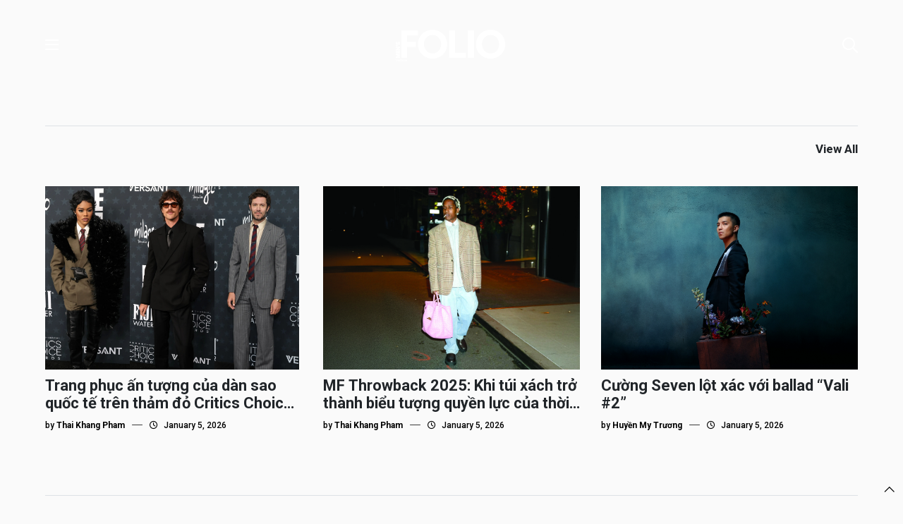

--- FILE ---
content_type: text/html; charset=UTF-8
request_url: https://mensfolio.vn/tag/aap-rocky-rihanna/
body_size: 12365
content:
<!DOCTYPE html>
<html lang="en">

<head>
    <title>
                A$AP Rocky &amp; Rihanna Archives - Men&#039;s Folio Vietnam            </title>

    <meta charset="UTF-8">
    <meta name="viewport" content="width=device-width, initial-scale=1.0">
	
	<link rel="preconnect" href="https://fonts.googleapis.com">
	<link rel="preconnect" href="https://fonts.gstatic.com" crossorigin>
	<link href="https://fonts.googleapis.com/css2?family=Roboto:ital,wght@0,100;0,300;0,400;0,500;0,700;0,900;1,100;1,300;1,400;1,500;1,700;1,900&display=swap" rel="stylesheet">

    <link href="https://cdn.jsdelivr.net/npm/bootstrap@5.3.3/dist/css/bootstrap.min.css" rel="stylesheet"
        integrity="sha384-QWTKZyjpPEjISv5WaRU9OFeRpok6YctnYmDr5pNlyT2bRjXh0JMhjY6hW+ALEwIH" crossorigin="anonymous">

    <link rel="stylesheet" href="https://mensfolio.vn/wp-content/themes/Folio_2024/assets/FontAwesome6.4Pro/css/all.css">
    <link rel="shortcut icon" type="image/png" href="https://mensfolio.vn/wp-content/themes/Folio_2024/assets/imgs/mf-logo-black.ico"/>

    <link rel="stylesheet" href="https://cdn.jsdelivr.net/npm/swiper@11/swiper-bundle.min.css" />

    <link rel="stylesheet" href="https://mensfolio.vn/wp-content/themes/Folio_2024/assets/css/reset.css">
    <link rel="stylesheet" href="https://mensfolio.vn/wp-content/themes/Folio_2024/style.css">
    <link rel="stylesheet" href="https://mensfolio.vn/wp-content/themes/Folio_2024/assets/css/custom.css">
	
	<!-- Global site tag (gtag.js) - Google Analytics -->
    <script async src="https://www.googletagmanager.com/gtag/js?id=UA-178740059-1"></script>
    <script>
        window.dataLayer = window.dataLayer || [];

        function gtag() {
            dataLayer.push(arguments);
        }
        gtag('js', new Date());

        gtag('config', 'UA-178740059-1');
    </script>
<meta name='robots' content='index, follow, max-image-preview:large, max-snippet:-1, max-video-preview:-1' />
<script type="text/javascript" id="wpp-js" src="https://mensfolio.vn/wp-content/plugins/wordpress-popular-posts/assets/js/wpp.min.js?ver=7.1.0" data-sampling="0" data-sampling-rate="100" data-api-url="https://mensfolio.vn/wp-json/wordpress-popular-posts" data-post-id="0" data-token="5212db0dfd" data-lang="0" data-debug="0"></script>

	<!-- This site is optimized with the Yoast SEO plugin v24.2 - https://yoast.com/wordpress/plugins/seo/ -->
	<link rel="canonical" href="https://mensfolio.vn/tag/aap-rocky-rihanna/" />
	<meta property="og:locale" content="en_US" />
	<meta property="og:type" content="article" />
	<meta property="og:title" content="A$AP Rocky &amp; Rihanna Archives - Men&#039;s Folio Vietnam" />
	<meta property="og:url" content="https://mensfolio.vn/tag/aap-rocky-rihanna/" />
	<meta property="og:site_name" content="Men&#039;s Folio Vietnam" />
	<meta name="twitter:card" content="summary_large_image" />
	<script type="application/ld+json" class="yoast-schema-graph">{"@context":"https://schema.org","@graph":[{"@type":"CollectionPage","@id":"https://mensfolio.vn/tag/aap-rocky-rihanna/","url":"https://mensfolio.vn/tag/aap-rocky-rihanna/","name":"A$AP Rocky &amp; Rihanna Archives - Men&#039;s Folio Vietnam","isPartOf":{"@id":"https://mensfolio.vn/#website"},"primaryImageOfPage":{"@id":"https://mensfolio.vn/tag/aap-rocky-rihanna/#primaryimage"},"image":{"@id":"https://mensfolio.vn/tag/aap-rocky-rihanna/#primaryimage"},"thumbnailUrl":"https://mensfolio.vn/wp-content/uploads/2022/02/20220211-MFOnline-thoi-trang-8-cap-doi-dien-do-doi-sanh-dieu-featured-image.jpg","breadcrumb":{"@id":"https://mensfolio.vn/tag/aap-rocky-rihanna/#breadcrumb"},"inLanguage":"en-US"},{"@type":"ImageObject","inLanguage":"en-US","@id":"https://mensfolio.vn/tag/aap-rocky-rihanna/#primaryimage","url":"https://mensfolio.vn/wp-content/uploads/2022/02/20220211-MFOnline-thoi-trang-8-cap-doi-dien-do-doi-sanh-dieu-featured-image.jpg","contentUrl":"https://mensfolio.vn/wp-content/uploads/2022/02/20220211-MFOnline-thoi-trang-8-cap-doi-dien-do-doi-sanh-dieu-featured-image.jpg","width":1200,"height":630},{"@type":"BreadcrumbList","@id":"https://mensfolio.vn/tag/aap-rocky-rihanna/#breadcrumb","itemListElement":[{"@type":"ListItem","position":1,"name":"Home","item":"https://mensfolio.vn/"},{"@type":"ListItem","position":2,"name":"A$AP Rocky &amp; Rihanna"}]},{"@type":"WebSite","@id":"https://mensfolio.vn/#website","url":"https://mensfolio.vn/","name":"Men&#039;s Folio Vietnam","description":"The Authority in Men&#039;s Fashion and High Lifestyle","potentialAction":[{"@type":"SearchAction","target":{"@type":"EntryPoint","urlTemplate":"https://mensfolio.vn/?s={search_term_string}"},"query-input":{"@type":"PropertyValueSpecification","valueRequired":true,"valueName":"search_term_string"}}],"inLanguage":"en-US"}]}</script>
	<!-- / Yoast SEO plugin. -->


<link rel='dns-prefetch' href='//www.googletagmanager.com' />
<link rel="alternate" type="application/rss+xml" title="Men&#039;s Folio Vietnam &raquo; A$AP Rocky &amp; Rihanna Tag Feed" href="https://mensfolio.vn/tag/aap-rocky-rihanna/feed/" />
<style id='wp-img-auto-sizes-contain-inline-css' type='text/css'>
img:is([sizes=auto i],[sizes^="auto," i]){contain-intrinsic-size:3000px 1500px}
/*# sourceURL=wp-img-auto-sizes-contain-inline-css */
</style>
<style id='wp-emoji-styles-inline-css' type='text/css'>

	img.wp-smiley, img.emoji {
		display: inline !important;
		border: none !important;
		box-shadow: none !important;
		height: 1em !important;
		width: 1em !important;
		margin: 0 0.07em !important;
		vertical-align: -0.1em !important;
		background: none !important;
		padding: 0 !important;
	}
/*# sourceURL=wp-emoji-styles-inline-css */
</style>
<style id='wp-block-library-inline-css' type='text/css'>
:root{--wp-block-synced-color:#7a00df;--wp-block-synced-color--rgb:122,0,223;--wp-bound-block-color:var(--wp-block-synced-color);--wp-editor-canvas-background:#ddd;--wp-admin-theme-color:#007cba;--wp-admin-theme-color--rgb:0,124,186;--wp-admin-theme-color-darker-10:#006ba1;--wp-admin-theme-color-darker-10--rgb:0,107,160.5;--wp-admin-theme-color-darker-20:#005a87;--wp-admin-theme-color-darker-20--rgb:0,90,135;--wp-admin-border-width-focus:2px}@media (min-resolution:192dpi){:root{--wp-admin-border-width-focus:1.5px}}.wp-element-button{cursor:pointer}:root .has-very-light-gray-background-color{background-color:#eee}:root .has-very-dark-gray-background-color{background-color:#313131}:root .has-very-light-gray-color{color:#eee}:root .has-very-dark-gray-color{color:#313131}:root .has-vivid-green-cyan-to-vivid-cyan-blue-gradient-background{background:linear-gradient(135deg,#00d084,#0693e3)}:root .has-purple-crush-gradient-background{background:linear-gradient(135deg,#34e2e4,#4721fb 50%,#ab1dfe)}:root .has-hazy-dawn-gradient-background{background:linear-gradient(135deg,#faaca8,#dad0ec)}:root .has-subdued-olive-gradient-background{background:linear-gradient(135deg,#fafae1,#67a671)}:root .has-atomic-cream-gradient-background{background:linear-gradient(135deg,#fdd79a,#004a59)}:root .has-nightshade-gradient-background{background:linear-gradient(135deg,#330968,#31cdcf)}:root .has-midnight-gradient-background{background:linear-gradient(135deg,#020381,#2874fc)}:root{--wp--preset--font-size--normal:16px;--wp--preset--font-size--huge:42px}.has-regular-font-size{font-size:1em}.has-larger-font-size{font-size:2.625em}.has-normal-font-size{font-size:var(--wp--preset--font-size--normal)}.has-huge-font-size{font-size:var(--wp--preset--font-size--huge)}.has-text-align-center{text-align:center}.has-text-align-left{text-align:left}.has-text-align-right{text-align:right}.has-fit-text{white-space:nowrap!important}#end-resizable-editor-section{display:none}.aligncenter{clear:both}.items-justified-left{justify-content:flex-start}.items-justified-center{justify-content:center}.items-justified-right{justify-content:flex-end}.items-justified-space-between{justify-content:space-between}.screen-reader-text{border:0;clip-path:inset(50%);height:1px;margin:-1px;overflow:hidden;padding:0;position:absolute;width:1px;word-wrap:normal!important}.screen-reader-text:focus{background-color:#ddd;clip-path:none;color:#444;display:block;font-size:1em;height:auto;left:5px;line-height:normal;padding:15px 23px 14px;text-decoration:none;top:5px;width:auto;z-index:100000}html :where(.has-border-color){border-style:solid}html :where([style*=border-top-color]){border-top-style:solid}html :where([style*=border-right-color]){border-right-style:solid}html :where([style*=border-bottom-color]){border-bottom-style:solid}html :where([style*=border-left-color]){border-left-style:solid}html :where([style*=border-width]){border-style:solid}html :where([style*=border-top-width]){border-top-style:solid}html :where([style*=border-right-width]){border-right-style:solid}html :where([style*=border-bottom-width]){border-bottom-style:solid}html :where([style*=border-left-width]){border-left-style:solid}html :where(img[class*=wp-image-]){height:auto;max-width:100%}:where(figure){margin:0 0 1em}html :where(.is-position-sticky){--wp-admin--admin-bar--position-offset:var(--wp-admin--admin-bar--height,0px)}@media screen and (max-width:600px){html :where(.is-position-sticky){--wp-admin--admin-bar--position-offset:0px}}

/*# sourceURL=wp-block-library-inline-css */
</style><style id='global-styles-inline-css' type='text/css'>
:root{--wp--preset--aspect-ratio--square: 1;--wp--preset--aspect-ratio--4-3: 4/3;--wp--preset--aspect-ratio--3-4: 3/4;--wp--preset--aspect-ratio--3-2: 3/2;--wp--preset--aspect-ratio--2-3: 2/3;--wp--preset--aspect-ratio--16-9: 16/9;--wp--preset--aspect-ratio--9-16: 9/16;--wp--preset--color--black: #000000;--wp--preset--color--cyan-bluish-gray: #abb8c3;--wp--preset--color--white: #ffffff;--wp--preset--color--pale-pink: #f78da7;--wp--preset--color--vivid-red: #cf2e2e;--wp--preset--color--luminous-vivid-orange: #ff6900;--wp--preset--color--luminous-vivid-amber: #fcb900;--wp--preset--color--light-green-cyan: #7bdcb5;--wp--preset--color--vivid-green-cyan: #00d084;--wp--preset--color--pale-cyan-blue: #8ed1fc;--wp--preset--color--vivid-cyan-blue: #0693e3;--wp--preset--color--vivid-purple: #9b51e0;--wp--preset--gradient--vivid-cyan-blue-to-vivid-purple: linear-gradient(135deg,rgb(6,147,227) 0%,rgb(155,81,224) 100%);--wp--preset--gradient--light-green-cyan-to-vivid-green-cyan: linear-gradient(135deg,rgb(122,220,180) 0%,rgb(0,208,130) 100%);--wp--preset--gradient--luminous-vivid-amber-to-luminous-vivid-orange: linear-gradient(135deg,rgb(252,185,0) 0%,rgb(255,105,0) 100%);--wp--preset--gradient--luminous-vivid-orange-to-vivid-red: linear-gradient(135deg,rgb(255,105,0) 0%,rgb(207,46,46) 100%);--wp--preset--gradient--very-light-gray-to-cyan-bluish-gray: linear-gradient(135deg,rgb(238,238,238) 0%,rgb(169,184,195) 100%);--wp--preset--gradient--cool-to-warm-spectrum: linear-gradient(135deg,rgb(74,234,220) 0%,rgb(151,120,209) 20%,rgb(207,42,186) 40%,rgb(238,44,130) 60%,rgb(251,105,98) 80%,rgb(254,248,76) 100%);--wp--preset--gradient--blush-light-purple: linear-gradient(135deg,rgb(255,206,236) 0%,rgb(152,150,240) 100%);--wp--preset--gradient--blush-bordeaux: linear-gradient(135deg,rgb(254,205,165) 0%,rgb(254,45,45) 50%,rgb(107,0,62) 100%);--wp--preset--gradient--luminous-dusk: linear-gradient(135deg,rgb(255,203,112) 0%,rgb(199,81,192) 50%,rgb(65,88,208) 100%);--wp--preset--gradient--pale-ocean: linear-gradient(135deg,rgb(255,245,203) 0%,rgb(182,227,212) 50%,rgb(51,167,181) 100%);--wp--preset--gradient--electric-grass: linear-gradient(135deg,rgb(202,248,128) 0%,rgb(113,206,126) 100%);--wp--preset--gradient--midnight: linear-gradient(135deg,rgb(2,3,129) 0%,rgb(40,116,252) 100%);--wp--preset--font-size--small: 13px;--wp--preset--font-size--medium: 20px;--wp--preset--font-size--large: 36px;--wp--preset--font-size--x-large: 42px;--wp--preset--spacing--20: 0.44rem;--wp--preset--spacing--30: 0.67rem;--wp--preset--spacing--40: 1rem;--wp--preset--spacing--50: 1.5rem;--wp--preset--spacing--60: 2.25rem;--wp--preset--spacing--70: 3.38rem;--wp--preset--spacing--80: 5.06rem;--wp--preset--shadow--natural: 6px 6px 9px rgba(0, 0, 0, 0.2);--wp--preset--shadow--deep: 12px 12px 50px rgba(0, 0, 0, 0.4);--wp--preset--shadow--sharp: 6px 6px 0px rgba(0, 0, 0, 0.2);--wp--preset--shadow--outlined: 6px 6px 0px -3px rgb(255, 255, 255), 6px 6px rgb(0, 0, 0);--wp--preset--shadow--crisp: 6px 6px 0px rgb(0, 0, 0);}:where(.is-layout-flex){gap: 0.5em;}:where(.is-layout-grid){gap: 0.5em;}body .is-layout-flex{display: flex;}.is-layout-flex{flex-wrap: wrap;align-items: center;}.is-layout-flex > :is(*, div){margin: 0;}body .is-layout-grid{display: grid;}.is-layout-grid > :is(*, div){margin: 0;}:where(.wp-block-columns.is-layout-flex){gap: 2em;}:where(.wp-block-columns.is-layout-grid){gap: 2em;}:where(.wp-block-post-template.is-layout-flex){gap: 1.25em;}:where(.wp-block-post-template.is-layout-grid){gap: 1.25em;}.has-black-color{color: var(--wp--preset--color--black) !important;}.has-cyan-bluish-gray-color{color: var(--wp--preset--color--cyan-bluish-gray) !important;}.has-white-color{color: var(--wp--preset--color--white) !important;}.has-pale-pink-color{color: var(--wp--preset--color--pale-pink) !important;}.has-vivid-red-color{color: var(--wp--preset--color--vivid-red) !important;}.has-luminous-vivid-orange-color{color: var(--wp--preset--color--luminous-vivid-orange) !important;}.has-luminous-vivid-amber-color{color: var(--wp--preset--color--luminous-vivid-amber) !important;}.has-light-green-cyan-color{color: var(--wp--preset--color--light-green-cyan) !important;}.has-vivid-green-cyan-color{color: var(--wp--preset--color--vivid-green-cyan) !important;}.has-pale-cyan-blue-color{color: var(--wp--preset--color--pale-cyan-blue) !important;}.has-vivid-cyan-blue-color{color: var(--wp--preset--color--vivid-cyan-blue) !important;}.has-vivid-purple-color{color: var(--wp--preset--color--vivid-purple) !important;}.has-black-background-color{background-color: var(--wp--preset--color--black) !important;}.has-cyan-bluish-gray-background-color{background-color: var(--wp--preset--color--cyan-bluish-gray) !important;}.has-white-background-color{background-color: var(--wp--preset--color--white) !important;}.has-pale-pink-background-color{background-color: var(--wp--preset--color--pale-pink) !important;}.has-vivid-red-background-color{background-color: var(--wp--preset--color--vivid-red) !important;}.has-luminous-vivid-orange-background-color{background-color: var(--wp--preset--color--luminous-vivid-orange) !important;}.has-luminous-vivid-amber-background-color{background-color: var(--wp--preset--color--luminous-vivid-amber) !important;}.has-light-green-cyan-background-color{background-color: var(--wp--preset--color--light-green-cyan) !important;}.has-vivid-green-cyan-background-color{background-color: var(--wp--preset--color--vivid-green-cyan) !important;}.has-pale-cyan-blue-background-color{background-color: var(--wp--preset--color--pale-cyan-blue) !important;}.has-vivid-cyan-blue-background-color{background-color: var(--wp--preset--color--vivid-cyan-blue) !important;}.has-vivid-purple-background-color{background-color: var(--wp--preset--color--vivid-purple) !important;}.has-black-border-color{border-color: var(--wp--preset--color--black) !important;}.has-cyan-bluish-gray-border-color{border-color: var(--wp--preset--color--cyan-bluish-gray) !important;}.has-white-border-color{border-color: var(--wp--preset--color--white) !important;}.has-pale-pink-border-color{border-color: var(--wp--preset--color--pale-pink) !important;}.has-vivid-red-border-color{border-color: var(--wp--preset--color--vivid-red) !important;}.has-luminous-vivid-orange-border-color{border-color: var(--wp--preset--color--luminous-vivid-orange) !important;}.has-luminous-vivid-amber-border-color{border-color: var(--wp--preset--color--luminous-vivid-amber) !important;}.has-light-green-cyan-border-color{border-color: var(--wp--preset--color--light-green-cyan) !important;}.has-vivid-green-cyan-border-color{border-color: var(--wp--preset--color--vivid-green-cyan) !important;}.has-pale-cyan-blue-border-color{border-color: var(--wp--preset--color--pale-cyan-blue) !important;}.has-vivid-cyan-blue-border-color{border-color: var(--wp--preset--color--vivid-cyan-blue) !important;}.has-vivid-purple-border-color{border-color: var(--wp--preset--color--vivid-purple) !important;}.has-vivid-cyan-blue-to-vivid-purple-gradient-background{background: var(--wp--preset--gradient--vivid-cyan-blue-to-vivid-purple) !important;}.has-light-green-cyan-to-vivid-green-cyan-gradient-background{background: var(--wp--preset--gradient--light-green-cyan-to-vivid-green-cyan) !important;}.has-luminous-vivid-amber-to-luminous-vivid-orange-gradient-background{background: var(--wp--preset--gradient--luminous-vivid-amber-to-luminous-vivid-orange) !important;}.has-luminous-vivid-orange-to-vivid-red-gradient-background{background: var(--wp--preset--gradient--luminous-vivid-orange-to-vivid-red) !important;}.has-very-light-gray-to-cyan-bluish-gray-gradient-background{background: var(--wp--preset--gradient--very-light-gray-to-cyan-bluish-gray) !important;}.has-cool-to-warm-spectrum-gradient-background{background: var(--wp--preset--gradient--cool-to-warm-spectrum) !important;}.has-blush-light-purple-gradient-background{background: var(--wp--preset--gradient--blush-light-purple) !important;}.has-blush-bordeaux-gradient-background{background: var(--wp--preset--gradient--blush-bordeaux) !important;}.has-luminous-dusk-gradient-background{background: var(--wp--preset--gradient--luminous-dusk) !important;}.has-pale-ocean-gradient-background{background: var(--wp--preset--gradient--pale-ocean) !important;}.has-electric-grass-gradient-background{background: var(--wp--preset--gradient--electric-grass) !important;}.has-midnight-gradient-background{background: var(--wp--preset--gradient--midnight) !important;}.has-small-font-size{font-size: var(--wp--preset--font-size--small) !important;}.has-medium-font-size{font-size: var(--wp--preset--font-size--medium) !important;}.has-large-font-size{font-size: var(--wp--preset--font-size--large) !important;}.has-x-large-font-size{font-size: var(--wp--preset--font-size--x-large) !important;}
/*# sourceURL=global-styles-inline-css */
</style>

<style id='classic-theme-styles-inline-css' type='text/css'>
/*! This file is auto-generated */
.wp-block-button__link{color:#fff;background-color:#32373c;border-radius:9999px;box-shadow:none;text-decoration:none;padding:calc(.667em + 2px) calc(1.333em + 2px);font-size:1.125em}.wp-block-file__button{background:#32373c;color:#fff;text-decoration:none}
/*# sourceURL=/wp-includes/css/classic-themes.min.css */
</style>
<link rel='stylesheet' id='contact-form-7-css' href='https://mensfolio.vn/wp-content/plugins/contact-form-7/includes/css/styles.css?ver=6.0.3' type='text/css' media='all' />
<link rel='stylesheet' id='wordpress-popular-posts-css-css' href='https://mensfolio.vn/wp-content/plugins/wordpress-popular-posts/assets/css/wpp.css?ver=7.1.0' type='text/css' media='all' />
<link rel='stylesheet' id='malinky-ajax-pagination-css' href='https://mensfolio.vn/wp-content/plugins/malinky-ajax-pagination/css/style.css' type='text/css' media='all' />
<link rel="https://api.w.org/" href="https://mensfolio.vn/wp-json/" /><link rel="alternate" title="JSON" type="application/json" href="https://mensfolio.vn/wp-json/wp/v2/tags/2655" /><link rel="EditURI" type="application/rsd+xml" title="RSD" href="https://mensfolio.vn/xmlrpc.php?rsd" />
<meta name="generator" content="WordPress 6.9" />
<meta name="generator" content="Site Kit by Google 1.140.0" />            <style id="wpp-loading-animation-styles">@-webkit-keyframes bgslide{from{background-position-x:0}to{background-position-x:-200%}}@keyframes bgslide{from{background-position-x:0}to{background-position-x:-200%}}.wpp-widget-block-placeholder,.wpp-shortcode-placeholder{margin:0 auto;width:60px;height:3px;background:#dd3737;background:linear-gradient(90deg,#dd3737 0%,#571313 10%,#dd3737 100%);background-size:200% auto;border-radius:3px;-webkit-animation:bgslide 1s infinite linear;animation:bgslide 1s infinite linear}</style>
            </head>

<body>
	
<!-- 	Banner -->
	
	<div class="header-banner">
		<a href="">
			<img src="">
		</a>
	</div>






	<div class="pos-header">
		
		<!-- menu PC -->

		<div class="bg-header">
			<div class="container-fluid cs-container">
				<div class="bg-header-2">
					<span class="icon-bar"><i class="fa-regular fa-bars"></i></span>

					<a class="logo" href="https://mensfolio.vn">
						<img src="https://mensfolio.vn/wp-content/uploads/2024/11/MFVN-White-Logo-300x87-1.png">
					</a>

					<a class="logo logo-2" href="https://mensfolio.vn">
						<img src="https://mensfolio.vn/wp-content/uploads/2024/11/mf-logo-black.png">
					</a>

					<span class="icon-search"><i class="fa-regular fa-magnifying-glass"></i></span>
				</div>
			</div>

	<!-- 		menu -->
			<div class="modal-menu">
				<div class="modal-menu-2">
					<span class="icon-close"><i class="fa-light fa-xmark"></i></span>

					<div class="menu-menu-chinh-container"><ul id="menu-menu-chinh" class="menu-pc"><li id="menu-item-82767" class="icon-header menu-item menu-item-type-taxonomy menu-item-object-category menu-item-has-children menu-item-82767"><a href="https://mensfolio.vn/category/modern-collectible/">Modern Collectible</a>
<ul class="sub-menu">
	<li id="menu-item-82768" class="menu-item menu-item-type-taxonomy menu-item-object-category menu-item-82768"><a href="https://mensfolio.vn/category/modern-collectible/covers-story/">Cover’s Story</a></li>
	<li id="menu-item-82770" class="menu-item menu-item-type-taxonomy menu-item-object-category menu-item-82770"><a href="https://mensfolio.vn/category/modern-collectible/style/">Style</a></li>
	<li id="menu-item-82937" class="menu-item menu-item-type-taxonomy menu-item-object-category menu-item-82937"><a href="https://mensfolio.vn/category/man-crush-monday/">Man Crush Monday</a></li>
	<li id="menu-item-82931" class="menu-item menu-item-type-taxonomy menu-item-object-category menu-item-82931"><a href="https://mensfolio.vn/category/grooming/">Grooming</a></li>
	<li id="menu-item-82766" class="menu-item menu-item-type-taxonomy menu-item-object-category menu-item-82766"><a href="https://mensfolio.vn/category/modern-collectible/time/">Time</a></li>
</ul>
</li>
<li id="menu-item-82771" class="icon-header menu-item menu-item-type-taxonomy menu-item-object-category menu-item-has-children menu-item-82771"><a href="https://mensfolio.vn/category/mf-society/">MF Society</a>
<ul class="sub-menu">
	<li id="menu-item-82775" class="menu-item menu-item-type-taxonomy menu-item-object-category menu-item-82775"><a href="https://mensfolio.vn/category/mf-society/male-icon/">Male Icon</a></li>
	<li id="menu-item-82772" class="menu-item menu-item-type-taxonomy menu-item-object-category menu-item-82772"><a href="https://mensfolio.vn/category/mf-society/bizlab/">BizLab</a></li>
	<li id="menu-item-82773" class="menu-item menu-item-type-taxonomy menu-item-object-category menu-item-82773"><a href="https://mensfolio.vn/category/mf-society/investing-men/">Investing Men</a></li>
	<li id="menu-item-82776" class="menu-item menu-item-type-taxonomy menu-item-object-category menu-item-82776"><a href="https://mensfolio.vn/category/mf-society/manners-maketh-man/">Manners Maketh Man</a></li>
	<li id="menu-item-82932" class="menu-item menu-item-type-taxonomy menu-item-object-category menu-item-82932"><a href="https://mensfolio.vn/category/m-merging-face/">M-Merging Face</a></li>
	<li id="menu-item-82777" class="menu-item menu-item-type-taxonomy menu-item-object-category menu-item-82777"><a href="https://mensfolio.vn/category/mf-society/opinion/">Opinion</a></li>
</ul>
</li>
<li id="menu-item-82778" class="menu-item menu-item-type-taxonomy menu-item-object-category menu-item-82778"><a href="https://mensfolio.vn/category/drink-in/">Drink-In</a></li>
<li id="menu-item-82779" class="icon-header menu-item menu-item-type-taxonomy menu-item-object-category menu-item-has-children menu-item-82779"><a href="https://mensfolio.vn/category/life/">Life</a>
<ul class="sub-menu">
	<li id="menu-item-82780" class="menu-item menu-item-type-taxonomy menu-item-object-category menu-item-has-children menu-item-82780"><a href="https://mensfolio.vn/category/life/arts-culture/">Arts &amp; Culture</a>
	<ul class="sub-menu">
		<li id="menu-item-82938" class="menu-item menu-item-type-taxonomy menu-item-object-category menu-item-82938"><a href="https://mensfolio.vn/category/film/">Film</a></li>
		<li id="menu-item-82939" class="menu-item menu-item-type-taxonomy menu-item-object-category menu-item-82939"><a href="https://mensfolio.vn/category/music-film/">Music</a></li>
		<li id="menu-item-82940" class="menu-item menu-item-type-taxonomy menu-item-object-category menu-item-82940"><a href="https://mensfolio.vn/category/pop/">Pop Culture</a></li>
	</ul>
</li>
	<li id="menu-item-82781" class="menu-item menu-item-type-taxonomy menu-item-object-category menu-item-82781"><a href="https://mensfolio.vn/category/tech-2/">Tech</a></li>
	<li id="menu-item-82933" class="menu-item menu-item-type-taxonomy menu-item-object-category menu-item-82933"><a href="https://mensfolio.vn/category/lifestyle/mfmf/">#MFMF</a></li>
	<li id="menu-item-82935" class="menu-item menu-item-type-taxonomy menu-item-object-category menu-item-82935"><a href="https://mensfolio.vn/category/lifestyle/home-decor/">Home &amp; Décor</a></li>
	<li id="menu-item-82936" class="menu-item menu-item-type-taxonomy menu-item-object-category menu-item-82936"><a href="https://mensfolio.vn/category/lifestyle/motoring/">Motoring</a></li>
</ul>
</li>
<li id="menu-item-82782" class="menu-item menu-item-type-taxonomy menu-item-object-category menu-item-82782"><a href="https://mensfolio.vn/category/mens-folio-podcast/">MF RADIO&amp;TV</a></li>
</ul></div>
					<ul class="language">
						<li class="lang-vn">Viet Nam <i class="fa-regular fa-angle-down"></i>				
							<ul class="language-2">
																
								<li>
									<a href="#">
										Singapore									</a>
								</li>

								
								<li>
									<a href="#">
										Malaysia									</a>
								</li>

								
								<li>
									<a href="#">
										Indonesia									</a>
								</li>

								
								<li>
									<a href="#">
										Thailand									</a>
								</li>

																							</ul>
						</li>
					</ul>
				</div>
			</div>

			<!-- srech -->

			<div class="bg-search">
				<div class="container">
					<form role="search" method="get" id="searchform" class="searchform" action="https://mensfolio.vn/" >

    	<div class="border-search">
    		<div class="border-search-2">
				<i class="fa-regular fa-magnifying-glass"></i>

				<input type="search" class="search-field" value="" name="s" id="s" placeholder="Enter keyword"/>
			</div>

		    <button type="submit" class="search-submit">
		        Search now
	    	</button>
	    </div>
    </form>				</div>
			</div>
		</div>
		
<!-- 		-------------------------- -->
		
		<div class="swiper slider-intro">
			<div class="swiper-wrapper">
							</div>
		</div>
	</div>

	<!-- Cover’s Story  -->

	<div class="bg-slider">
		<div class="container-fluid cs-container">
			<div class="row">
				<div class="col-lg-5 col-12">
					<img class="img-home" src="">
				</div>
				
				<div class="col-lg-7 col-12">				
									</div>
			</div>
		</div>
	</div>

<!-- 	Time -->

	<div class="container-fluid cs-container">
		<ul class="list-collectible">
			<li></li>

			<li>
				<a href="" target="_blank">
					View All
				</a>
			</li>
		</ul>

		<div class="row">
									
				<div class="col-lg-4 col-md-6 col-12 border-collectible">
					<div class="collectible">
						<a href="https://mensfolio.vn/trang-phuc-an-tuong-cua-dan-sao-quoc-te-tren-tham-do-critics-choice-awards-2026/">
							<img width="1290" height="980" src="https://mensfolio.vn/wp-content/uploads/2026/01/CRI-THUMB1.jpg" class="attachment-full size-full wp-post-image" alt="" decoding="async" fetchpriority="high" srcset="https://mensfolio.vn/wp-content/uploads/2026/01/CRI-THUMB1.jpg 1290w, https://mensfolio.vn/wp-content/uploads/2026/01/CRI-THUMB1-300x228.jpg 300w, https://mensfolio.vn/wp-content/uploads/2026/01/CRI-THUMB1-1024x778.jpg 1024w, https://mensfolio.vn/wp-content/uploads/2026/01/CRI-THUMB1-768x583.jpg 768w" sizes="(max-width: 1290px) 100vw, 1290px" />						</a>
							
			           	<a href="https://mensfolio.vn/trang-phuc-an-tuong-cua-dan-sao-quoc-te-tren-tham-do-critics-choice-awards-2026/">
			           		<h3 class="title-collectible">Trang phục ấn tượng của dàn sao quốc tế trên thảm đỏ Critics Choice Awards 2026</h3>
			           	</a>

			            <ul class="date-post">
			            	<li>by <b>Thai Khang Pham</b></li>

			            	<li><i class="fa-light fa-horizontal-rule"></i></li>

			            	<li>
			            		<i class="fa-regular fa-clock icon-padding"></i> 
				            	January 5, 2026			            	</li>
			            </ul>
					</div>
				</div>

			
				<div class="col-lg-4 col-md-6 col-12 border-collectible">
					<div class="collectible">
						<a href="https://mensfolio.vn/mf-throwback-2025-khi-tui-xach-tro-thanh-bieu-tuong-quyen-luc-cua-thoi-trang-nam-nam-2025/">
							<img width="2560" height="1285" src="https://mensfolio.vn/wp-content/uploads/2025/12/TT-scaled.jpg" class="attachment-full size-full wp-post-image" alt="" decoding="async" srcset="https://mensfolio.vn/wp-content/uploads/2025/12/TT-scaled.jpg 2560w, https://mensfolio.vn/wp-content/uploads/2025/12/TT-300x151.jpg 300w, https://mensfolio.vn/wp-content/uploads/2025/12/TT-1024x514.jpg 1024w, https://mensfolio.vn/wp-content/uploads/2025/12/TT-768x386.jpg 768w, https://mensfolio.vn/wp-content/uploads/2025/12/TT-1536x771.jpg 1536w, https://mensfolio.vn/wp-content/uploads/2025/12/TT-2048x1028.jpg 2048w" sizes="(max-width: 2560px) 100vw, 2560px" />						</a>
							
			           	<a href="https://mensfolio.vn/mf-throwback-2025-khi-tui-xach-tro-thanh-bieu-tuong-quyen-luc-cua-thoi-trang-nam-nam-2025/">
			           		<h3 class="title-collectible">MF Throwback 2025: Khi túi xách trở thành biểu tượng quyền lực của thời trang nam năm 2025</h3>
			           	</a>

			            <ul class="date-post">
			            	<li>by <b>Thai Khang Pham</b></li>

			            	<li><i class="fa-light fa-horizontal-rule"></i></li>

			            	<li>
			            		<i class="fa-regular fa-clock icon-padding"></i> 
				            	January 5, 2026			            	</li>
			            </ul>
					</div>
				</div>

			
				<div class="col-lg-4 col-md-6 col-12 border-collectible">
					<div class="collectible">
						<a href="https://mensfolio.vn/cuong-seven-lot-xac-voi-ballad-vali-2/">
							<img width="1280" height="980" src="https://mensfolio.vn/wp-content/uploads/2026/01/31122025_MFonline_cuong71.jpg" class="attachment-full size-full wp-post-image" alt="" decoding="async" srcset="https://mensfolio.vn/wp-content/uploads/2026/01/31122025_MFonline_cuong71.jpg 1280w, https://mensfolio.vn/wp-content/uploads/2026/01/31122025_MFonline_cuong71-300x230.jpg 300w, https://mensfolio.vn/wp-content/uploads/2026/01/31122025_MFonline_cuong71-1024x784.jpg 1024w, https://mensfolio.vn/wp-content/uploads/2026/01/31122025_MFonline_cuong71-768x588.jpg 768w" sizes="(max-width: 1280px) 100vw, 1280px" />						</a>
							
			           	<a href="https://mensfolio.vn/cuong-seven-lot-xac-voi-ballad-vali-2/">
			           		<h3 class="title-collectible">Cường Seven lột xác với ballad &#8220;Vali #2&#8221;</h3>
			           	</a>

			            <ul class="date-post">
			            	<li>by <b>Huyền My Trương</b></li>

			            	<li><i class="fa-light fa-horizontal-rule"></i></li>

			            	<li>
			            		<i class="fa-regular fa-clock icon-padding"></i> 
				            	January 5, 2026			            	</li>
			            </ul>
					</div>
				</div>

					</div>
	</div>

	<!-- Modern Collectible -->

	<div class="container-fluid cs-container">
		<ul class="list-collectible">
			<li></li>

			<li>
				<a href="" target="_blank">
					View All
				</a>
			</li>
		</ul>

		<div class="row">
									
				<div class="col-lg-4 col-md-6 col-12 border-collectible">
					<div class="collectible">
						<a href="https://mensfolio.vn/trang-phuc-an-tuong-cua-dan-sao-quoc-te-tren-tham-do-critics-choice-awards-2026/">
							<img width="1290" height="980" src="https://mensfolio.vn/wp-content/uploads/2026/01/CRI-THUMB1.jpg" class="attachment-full size-full wp-post-image" alt="" decoding="async" srcset="https://mensfolio.vn/wp-content/uploads/2026/01/CRI-THUMB1.jpg 1290w, https://mensfolio.vn/wp-content/uploads/2026/01/CRI-THUMB1-300x228.jpg 300w, https://mensfolio.vn/wp-content/uploads/2026/01/CRI-THUMB1-1024x778.jpg 1024w, https://mensfolio.vn/wp-content/uploads/2026/01/CRI-THUMB1-768x583.jpg 768w" sizes="(max-width: 1290px) 100vw, 1290px" />						</a>
							
			           	<a href="https://mensfolio.vn/trang-phuc-an-tuong-cua-dan-sao-quoc-te-tren-tham-do-critics-choice-awards-2026/">
			           		<h3 class="title-collectible">Trang phục ấn tượng của dàn sao quốc tế trên thảm đỏ Critics Choice Awards 2026</h3>
			           	</a>

			            <ul class="date-post">
			            	<li>by <b>Thai Khang Pham</b></li>

			            	<li><i class="fa-light fa-horizontal-rule"></i></li>

			            	<li>
			            		<i class="fa-regular fa-clock icon-padding"></i> 
				            	January 5, 2026			            	</li>
			            </ul>
					</div>
				</div>

			
				<div class="col-lg-4 col-md-6 col-12 border-collectible">
					<div class="collectible">
						<a href="https://mensfolio.vn/mf-throwback-2025-khi-tui-xach-tro-thanh-bieu-tuong-quyen-luc-cua-thoi-trang-nam-nam-2025/">
							<img width="2560" height="1285" src="https://mensfolio.vn/wp-content/uploads/2025/12/TT-scaled.jpg" class="attachment-full size-full wp-post-image" alt="" decoding="async" srcset="https://mensfolio.vn/wp-content/uploads/2025/12/TT-scaled.jpg 2560w, https://mensfolio.vn/wp-content/uploads/2025/12/TT-300x151.jpg 300w, https://mensfolio.vn/wp-content/uploads/2025/12/TT-1024x514.jpg 1024w, https://mensfolio.vn/wp-content/uploads/2025/12/TT-768x386.jpg 768w, https://mensfolio.vn/wp-content/uploads/2025/12/TT-1536x771.jpg 1536w, https://mensfolio.vn/wp-content/uploads/2025/12/TT-2048x1028.jpg 2048w" sizes="(max-width: 2560px) 100vw, 2560px" />						</a>
							
			           	<a href="https://mensfolio.vn/mf-throwback-2025-khi-tui-xach-tro-thanh-bieu-tuong-quyen-luc-cua-thoi-trang-nam-nam-2025/">
			           		<h3 class="title-collectible">MF Throwback 2025: Khi túi xách trở thành biểu tượng quyền lực của thời trang nam năm 2025</h3>
			           	</a>

			            <ul class="date-post">
			            	<li>by <b>Thai Khang Pham</b></li>

			            	<li><i class="fa-light fa-horizontal-rule"></i></li>

			            	<li>
			            		<i class="fa-regular fa-clock icon-padding"></i> 
				            	January 5, 2026			            	</li>
			            </ul>
					</div>
				</div>

			
				<div class="col-lg-4 col-md-6 col-12 border-collectible">
					<div class="collectible">
						<a href="https://mensfolio.vn/cuong-seven-lot-xac-voi-ballad-vali-2/">
							<img width="1280" height="980" src="https://mensfolio.vn/wp-content/uploads/2026/01/31122025_MFonline_cuong71.jpg" class="attachment-full size-full wp-post-image" alt="" decoding="async" srcset="https://mensfolio.vn/wp-content/uploads/2026/01/31122025_MFonline_cuong71.jpg 1280w, https://mensfolio.vn/wp-content/uploads/2026/01/31122025_MFonline_cuong71-300x230.jpg 300w, https://mensfolio.vn/wp-content/uploads/2026/01/31122025_MFonline_cuong71-1024x784.jpg 1024w, https://mensfolio.vn/wp-content/uploads/2026/01/31122025_MFonline_cuong71-768x588.jpg 768w" sizes="(max-width: 1280px) 100vw, 1280px" />						</a>
							
			           	<a href="https://mensfolio.vn/cuong-seven-lot-xac-voi-ballad-vali-2/">
			           		<h3 class="title-collectible">Cường Seven lột xác với ballad &#8220;Vali #2&#8221;</h3>
			           	</a>

			            <ul class="date-post">
			            	<li>by <b>Huyền My Trương</b></li>

			            	<li><i class="fa-light fa-horizontal-rule"></i></li>

			            	<li>
			            		<i class="fa-regular fa-clock icon-padding"></i> 
				            	January 5, 2026			            	</li>
			            </ul>
					</div>
				</div>

					</div>
	</div>

	<!-- MF Society -->

	<div class="container-fluid cs-container">
		<ul class="list-collectible">
			<li></li>

			<li>
				<a href="" target="_blank">
					View All
				</a>
			</li>
		</ul>

		<div class="row">
									
				<div class="col-lg-6 col-md-6 col-12 border-society">
					<div class="collectible society">
						<a href="https://mensfolio.vn/trang-phuc-an-tuong-cua-dan-sao-quoc-te-tren-tham-do-critics-choice-awards-2026/">
							<img width="1290" height="980" src="https://mensfolio.vn/wp-content/uploads/2026/01/CRI-THUMB1.jpg" class="attachment-full size-full wp-post-image" alt="" decoding="async" srcset="https://mensfolio.vn/wp-content/uploads/2026/01/CRI-THUMB1.jpg 1290w, https://mensfolio.vn/wp-content/uploads/2026/01/CRI-THUMB1-300x228.jpg 300w, https://mensfolio.vn/wp-content/uploads/2026/01/CRI-THUMB1-1024x778.jpg 1024w, https://mensfolio.vn/wp-content/uploads/2026/01/CRI-THUMB1-768x583.jpg 768w" sizes="(max-width: 1290px) 100vw, 1290px" />						</a>
							
			           	<a href="https://mensfolio.vn/trang-phuc-an-tuong-cua-dan-sao-quoc-te-tren-tham-do-critics-choice-awards-2026/">
			           		<h3 class="title-collectible">Trang phục ấn tượng của dàn sao quốc tế trên thảm đỏ Critics Choice Awards 2026</h3>
			           	</a>

			            <ul class="date-post">
			            	<li>by <b>Thai Khang Pham</b></li>

			            	<li><i class="fa-light fa-horizontal-rule"></i></li>

			            	<li>
			            		<i class="fa-regular fa-clock icon-padding"></i> 
				            	January 5, 2026			            	</li>
			            </ul>
					</div>
				</div>

			
				<div class="col-lg-6 col-md-6 col-12 border-society">
					<div class="collectible society">
						<a href="https://mensfolio.vn/mf-throwback-2025-khi-tui-xach-tro-thanh-bieu-tuong-quyen-luc-cua-thoi-trang-nam-nam-2025/">
							<img width="2560" height="1285" src="https://mensfolio.vn/wp-content/uploads/2025/12/TT-scaled.jpg" class="attachment-full size-full wp-post-image" alt="" decoding="async" srcset="https://mensfolio.vn/wp-content/uploads/2025/12/TT-scaled.jpg 2560w, https://mensfolio.vn/wp-content/uploads/2025/12/TT-300x151.jpg 300w, https://mensfolio.vn/wp-content/uploads/2025/12/TT-1024x514.jpg 1024w, https://mensfolio.vn/wp-content/uploads/2025/12/TT-768x386.jpg 768w, https://mensfolio.vn/wp-content/uploads/2025/12/TT-1536x771.jpg 1536w, https://mensfolio.vn/wp-content/uploads/2025/12/TT-2048x1028.jpg 2048w" sizes="(max-width: 2560px) 100vw, 2560px" />						</a>
							
			           	<a href="https://mensfolio.vn/mf-throwback-2025-khi-tui-xach-tro-thanh-bieu-tuong-quyen-luc-cua-thoi-trang-nam-nam-2025/">
			           		<h3 class="title-collectible">MF Throwback 2025: Khi túi xách trở thành biểu tượng quyền lực của thời trang nam năm 2025</h3>
			           	</a>

			            <ul class="date-post">
			            	<li>by <b>Thai Khang Pham</b></li>

			            	<li><i class="fa-light fa-horizontal-rule"></i></li>

			            	<li>
			            		<i class="fa-regular fa-clock icon-padding"></i> 
				            	January 5, 2026			            	</li>
			            </ul>
					</div>
				</div>

					</div>
	</div>

	<!-- Drink-in -->

	<div class="container-fluid cs-container">
		<ul class="list-collectible">
			<li></li>

			<li>
				<a href="" target="_blank">
					View All
				</a>
			</li>
		</ul>

		<div class="row">
												
				<div class="col-lg-4 col-md-6 col-12 border-drink-2">
					<div class="drink-3">
						<a href="https://mensfolio.vn/trang-phuc-an-tuong-cua-dan-sao-quoc-te-tren-tham-do-critics-choice-awards-2026/">
							<img width="1290" height="980" src="https://mensfolio.vn/wp-content/uploads/2026/01/CRI-THUMB1.jpg" class="img-drink wp-post-image" alt="" decoding="async" srcset="https://mensfolio.vn/wp-content/uploads/2026/01/CRI-THUMB1.jpg 1290w, https://mensfolio.vn/wp-content/uploads/2026/01/CRI-THUMB1-300x228.jpg 300w, https://mensfolio.vn/wp-content/uploads/2026/01/CRI-THUMB1-1024x778.jpg 1024w, https://mensfolio.vn/wp-content/uploads/2026/01/CRI-THUMB1-768x583.jpg 768w" sizes="(max-width: 1290px) 100vw, 1290px" /> 	

							<div class="drink-2">					
								<h4>Trang phục ấn tượng của dàn sao quốc tế trên thảm đỏ Critics Choice Awards 2026</h4>

								<ul class="date-post">
									<li>by <b>Thai Khang Pham</b></li>

									<li><i class="fa-light fa-horizontal-rule"></i></li>

									<li>
										<i class="fa-regular fa-clock icon-padding"></i> 
										January 5, 2026									</li>
								</ul>
							</div>
						</a>
					</div>
				</div>

						
				<div class="col-lg-4 col-md-6 col-12 border-drink-2">
					<div class="drink-3">
						<a href="https://mensfolio.vn/mf-throwback-2025-khi-tui-xach-tro-thanh-bieu-tuong-quyen-luc-cua-thoi-trang-nam-nam-2025/">
							<img width="2560" height="1285" src="https://mensfolio.vn/wp-content/uploads/2025/12/TT-scaled.jpg" class="img-drink wp-post-image" alt="" decoding="async" srcset="https://mensfolio.vn/wp-content/uploads/2025/12/TT-scaled.jpg 2560w, https://mensfolio.vn/wp-content/uploads/2025/12/TT-300x151.jpg 300w, https://mensfolio.vn/wp-content/uploads/2025/12/TT-1024x514.jpg 1024w, https://mensfolio.vn/wp-content/uploads/2025/12/TT-768x386.jpg 768w, https://mensfolio.vn/wp-content/uploads/2025/12/TT-1536x771.jpg 1536w, https://mensfolio.vn/wp-content/uploads/2025/12/TT-2048x1028.jpg 2048w" sizes="(max-width: 2560px) 100vw, 2560px" /> 	

							<div class="drink-2">					
								<h4>MF Throwback 2025: Khi túi xách trở thành biểu tượng quyền lực của thời trang nam năm 2025</h4>

								<ul class="date-post">
									<li>by <b>Thai Khang Pham</b></li>

									<li><i class="fa-light fa-horizontal-rule"></i></li>

									<li>
										<i class="fa-regular fa-clock icon-padding"></i> 
										January 5, 2026									</li>
								</ul>
							</div>
						</a>
					</div>
				</div>

						
				<div class="col-lg-4 col-md-6 col-12 border-drink-2">
					<div class="drink-3">
						<a href="https://mensfolio.vn/cuong-seven-lot-xac-voi-ballad-vali-2/">
							<img width="1280" height="980" src="https://mensfolio.vn/wp-content/uploads/2026/01/31122025_MFonline_cuong71.jpg" class="img-drink wp-post-image" alt="" decoding="async" srcset="https://mensfolio.vn/wp-content/uploads/2026/01/31122025_MFonline_cuong71.jpg 1280w, https://mensfolio.vn/wp-content/uploads/2026/01/31122025_MFonline_cuong71-300x230.jpg 300w, https://mensfolio.vn/wp-content/uploads/2026/01/31122025_MFonline_cuong71-1024x784.jpg 1024w, https://mensfolio.vn/wp-content/uploads/2026/01/31122025_MFonline_cuong71-768x588.jpg 768w" sizes="(max-width: 1280px) 100vw, 1280px" /> 	

							<div class="drink-2">					
								<h4>Cường Seven lột xác với ballad &#8220;Vali #2&#8221;</h4>

								<ul class="date-post">
									<li>by <b>Huyền My Trương</b></li>

									<li><i class="fa-light fa-horizontal-rule"></i></li>

									<li>
										<i class="fa-regular fa-clock icon-padding"></i> 
										January 5, 2026									</li>
								</ul>
							</div>
						</a>
					</div>
				</div>

					</div>
	</div>

	<!-- Life -->

	<div class="container-fluid cs-container">
		<ul class="list-collectible">
			<li></li>

			<li>
				<a href="" target="_blank">
					View All
				</a>
			</li>
		</ul>

		<div class="row">
									
				<div class="col-lg-6 col-md-6 col-12 border-society">
					<div class="collectible society">
						<a href="https://mensfolio.vn/trang-phuc-an-tuong-cua-dan-sao-quoc-te-tren-tham-do-critics-choice-awards-2026/">
							<img width="1290" height="980" src="https://mensfolio.vn/wp-content/uploads/2026/01/CRI-THUMB1.jpg" class="attachment-full size-full wp-post-image" alt="" decoding="async" srcset="https://mensfolio.vn/wp-content/uploads/2026/01/CRI-THUMB1.jpg 1290w, https://mensfolio.vn/wp-content/uploads/2026/01/CRI-THUMB1-300x228.jpg 300w, https://mensfolio.vn/wp-content/uploads/2026/01/CRI-THUMB1-1024x778.jpg 1024w, https://mensfolio.vn/wp-content/uploads/2026/01/CRI-THUMB1-768x583.jpg 768w" sizes="(max-width: 1290px) 100vw, 1290px" />						</a>
							
			           	<a href="https://mensfolio.vn/trang-phuc-an-tuong-cua-dan-sao-quoc-te-tren-tham-do-critics-choice-awards-2026/">
			           		<h3 class="title-collectible">Trang phục ấn tượng của dàn sao quốc tế trên thảm đỏ Critics Choice Awards 2026</h3>
			           	</a>

			            <ul class="date-post">
			            	<li>by <b>Thai Khang Pham</b></li>

			            	<li><i class="fa-light fa-horizontal-rule"></i></li>

			            	<li>
			            		<i class="fa-regular fa-clock icon-padding"></i> 
				            	January 5, 2026			            	</li>
			            </ul>
					</div>
				</div>

			
				<div class="col-lg-6 col-md-6 col-12 border-society">
					<div class="collectible society">
						<a href="https://mensfolio.vn/mf-throwback-2025-khi-tui-xach-tro-thanh-bieu-tuong-quyen-luc-cua-thoi-trang-nam-nam-2025/">
							<img width="2560" height="1285" src="https://mensfolio.vn/wp-content/uploads/2025/12/TT-scaled.jpg" class="attachment-full size-full wp-post-image" alt="" decoding="async" srcset="https://mensfolio.vn/wp-content/uploads/2025/12/TT-scaled.jpg 2560w, https://mensfolio.vn/wp-content/uploads/2025/12/TT-300x151.jpg 300w, https://mensfolio.vn/wp-content/uploads/2025/12/TT-1024x514.jpg 1024w, https://mensfolio.vn/wp-content/uploads/2025/12/TT-768x386.jpg 768w, https://mensfolio.vn/wp-content/uploads/2025/12/TT-1536x771.jpg 1536w, https://mensfolio.vn/wp-content/uploads/2025/12/TT-2048x1028.jpg 2048w" sizes="(max-width: 2560px) 100vw, 2560px" />						</a>
							
			           	<a href="https://mensfolio.vn/mf-throwback-2025-khi-tui-xach-tro-thanh-bieu-tuong-quyen-luc-cua-thoi-trang-nam-nam-2025/">
			           		<h3 class="title-collectible">MF Throwback 2025: Khi túi xách trở thành biểu tượng quyền lực của thời trang nam năm 2025</h3>
			           	</a>

			            <ul class="date-post">
			            	<li>by <b>Thai Khang Pham</b></li>

			            	<li><i class="fa-light fa-horizontal-rule"></i></li>

			            	<li>
			            		<i class="fa-regular fa-clock icon-padding"></i> 
				            	January 5, 2026			            	</li>
			            </ul>
					</div>
				</div>

					</div>
	</div>

	<!-- Investing Man -->

	<div class="container-fluid cs-container">
		<ul class="list-collectible">
			<li></li>

			<li>
				<a href="" target="_blank">
					View All
				</a>
			</li>
		</ul>

		<div class="row">
									
				<div class="col-lg-4 col-md-6 col-12 border-collectible">
					<div class="collectible">
						<a href="https://mensfolio.vn/trang-phuc-an-tuong-cua-dan-sao-quoc-te-tren-tham-do-critics-choice-awards-2026/">
							<img width="1290" height="980" src="https://mensfolio.vn/wp-content/uploads/2026/01/CRI-THUMB1.jpg" class="attachment-full size-full wp-post-image" alt="" decoding="async" srcset="https://mensfolio.vn/wp-content/uploads/2026/01/CRI-THUMB1.jpg 1290w, https://mensfolio.vn/wp-content/uploads/2026/01/CRI-THUMB1-300x228.jpg 300w, https://mensfolio.vn/wp-content/uploads/2026/01/CRI-THUMB1-1024x778.jpg 1024w, https://mensfolio.vn/wp-content/uploads/2026/01/CRI-THUMB1-768x583.jpg 768w" sizes="(max-width: 1290px) 100vw, 1290px" />						</a>
							
			           	<a href="https://mensfolio.vn/trang-phuc-an-tuong-cua-dan-sao-quoc-te-tren-tham-do-critics-choice-awards-2026/">
			           		<h3 class="title-collectible">Trang phục ấn tượng của dàn sao quốc tế trên thảm đỏ Critics Choice Awards 2026</h3>
			           	</a>

			            <ul class="date-post">
			            	<li>by <b>Thai Khang Pham</b></li>

			            	<li><i class="fa-light fa-horizontal-rule"></i></li>

			            	<li>
			            		<i class="fa-regular fa-clock icon-padding"></i> 
				            	January 5, 2026			            	</li>
			            </ul>
					</div>
				</div>

			
				<div class="col-lg-4 col-md-6 col-12 border-collectible">
					<div class="collectible">
						<a href="https://mensfolio.vn/mf-throwback-2025-khi-tui-xach-tro-thanh-bieu-tuong-quyen-luc-cua-thoi-trang-nam-nam-2025/">
							<img width="2560" height="1285" src="https://mensfolio.vn/wp-content/uploads/2025/12/TT-scaled.jpg" class="attachment-full size-full wp-post-image" alt="" decoding="async" srcset="https://mensfolio.vn/wp-content/uploads/2025/12/TT-scaled.jpg 2560w, https://mensfolio.vn/wp-content/uploads/2025/12/TT-300x151.jpg 300w, https://mensfolio.vn/wp-content/uploads/2025/12/TT-1024x514.jpg 1024w, https://mensfolio.vn/wp-content/uploads/2025/12/TT-768x386.jpg 768w, https://mensfolio.vn/wp-content/uploads/2025/12/TT-1536x771.jpg 1536w, https://mensfolio.vn/wp-content/uploads/2025/12/TT-2048x1028.jpg 2048w" sizes="(max-width: 2560px) 100vw, 2560px" />						</a>
							
			           	<a href="https://mensfolio.vn/mf-throwback-2025-khi-tui-xach-tro-thanh-bieu-tuong-quyen-luc-cua-thoi-trang-nam-nam-2025/">
			           		<h3 class="title-collectible">MF Throwback 2025: Khi túi xách trở thành biểu tượng quyền lực của thời trang nam năm 2025</h3>
			           	</a>

			            <ul class="date-post">
			            	<li>by <b>Thai Khang Pham</b></li>

			            	<li><i class="fa-light fa-horizontal-rule"></i></li>

			            	<li>
			            		<i class="fa-regular fa-clock icon-padding"></i> 
				            	January 5, 2026			            	</li>
			            </ul>
					</div>
				</div>

			
				<div class="col-lg-4 col-md-6 col-12 border-collectible">
					<div class="collectible">
						<a href="https://mensfolio.vn/cuong-seven-lot-xac-voi-ballad-vali-2/">
							<img width="1280" height="980" src="https://mensfolio.vn/wp-content/uploads/2026/01/31122025_MFonline_cuong71.jpg" class="attachment-full size-full wp-post-image" alt="" decoding="async" srcset="https://mensfolio.vn/wp-content/uploads/2026/01/31122025_MFonline_cuong71.jpg 1280w, https://mensfolio.vn/wp-content/uploads/2026/01/31122025_MFonline_cuong71-300x230.jpg 300w, https://mensfolio.vn/wp-content/uploads/2026/01/31122025_MFonline_cuong71-1024x784.jpg 1024w, https://mensfolio.vn/wp-content/uploads/2026/01/31122025_MFonline_cuong71-768x588.jpg 768w" sizes="(max-width: 1280px) 100vw, 1280px" />						</a>
							
			           	<a href="https://mensfolio.vn/cuong-seven-lot-xac-voi-ballad-vali-2/">
			           		<h3 class="title-collectible">Cường Seven lột xác với ballad &#8220;Vali #2&#8221;</h3>
			           	</a>

			            <ul class="date-post">
			            	<li>by <b>Huyền My Trương</b></li>

			            	<li><i class="fa-light fa-horizontal-rule"></i></li>

			            	<li>
			            		<i class="fa-regular fa-clock icon-padding"></i> 
				            	January 5, 2026			            	</li>
			            </ul>
					</div>
				</div>

					</div>
	</div>

	<!-- Male ICON  -->

	<div class="bg-slider">
		<div class="container-fluid cs-container">
			<div class="row">			
				<div class="col-lg-5 col-12">
					<img class="img-home" src="">
				</div>
				
				<div class="col-lg-7 col-12">				
									</div>
			</div>
		</div>
	</div>

	<!-- newfeed -->

	<div class="container-fluid cs-container mr-bottom">
		<ul class="list-collectible">
			<li></li>

			<li>
				<a href="" target="_blank">
					View All
				</a>
			</li>
		</ul>

		<div class="row">
									
				<div class="col-lg-4 col-md-6 col-12">
					<div class="collectible newfeed">
						<a href="https://mensfolio.vn/trang-phuc-an-tuong-cua-dan-sao-quoc-te-tren-tham-do-critics-choice-awards-2026/">
							<img width="1290" height="980" src="https://mensfolio.vn/wp-content/uploads/2026/01/CRI-THUMB1.jpg" class="attachment-full size-full wp-post-image" alt="" decoding="async" srcset="https://mensfolio.vn/wp-content/uploads/2026/01/CRI-THUMB1.jpg 1290w, https://mensfolio.vn/wp-content/uploads/2026/01/CRI-THUMB1-300x228.jpg 300w, https://mensfolio.vn/wp-content/uploads/2026/01/CRI-THUMB1-1024x778.jpg 1024w, https://mensfolio.vn/wp-content/uploads/2026/01/CRI-THUMB1-768x583.jpg 768w" sizes="(max-width: 1290px) 100vw, 1290px" />						</a>
							
			           	<a href="https://mensfolio.vn/trang-phuc-an-tuong-cua-dan-sao-quoc-te-tren-tham-do-critics-choice-awards-2026/">
			           		<h3 class="title-collectible">Trang phục ấn tượng của dàn sao quốc tế trên thảm đỏ Critics Choice Awards 2026</h3>
			           	</a>

			            <ul class="date-post">
			            	<li>by <b>Thai Khang Pham</b></li>

			            	<li><i class="fa-light fa-horizontal-rule"></i></li>

			            	<li>
			            		<i class="fa-regular fa-clock icon-padding"></i> 
				            	January 5, 2026			            	</li>
			            </ul>
					</div>
				</div>

			
				<div class="col-lg-4 col-md-6 col-12">
					<div class="collectible newfeed">
						<a href="https://mensfolio.vn/cuong-seven-lot-xac-voi-ballad-vali-2/">
							<img width="1280" height="980" src="https://mensfolio.vn/wp-content/uploads/2026/01/31122025_MFonline_cuong71.jpg" class="attachment-full size-full wp-post-image" alt="" decoding="async" srcset="https://mensfolio.vn/wp-content/uploads/2026/01/31122025_MFonline_cuong71.jpg 1280w, https://mensfolio.vn/wp-content/uploads/2026/01/31122025_MFonline_cuong71-300x230.jpg 300w, https://mensfolio.vn/wp-content/uploads/2026/01/31122025_MFonline_cuong71-1024x784.jpg 1024w, https://mensfolio.vn/wp-content/uploads/2026/01/31122025_MFonline_cuong71-768x588.jpg 768w" sizes="(max-width: 1280px) 100vw, 1280px" />						</a>
							
			           	<a href="https://mensfolio.vn/cuong-seven-lot-xac-voi-ballad-vali-2/">
			           		<h3 class="title-collectible">Cường Seven lột xác với ballad &#8220;Vali #2&#8221;</h3>
			           	</a>

			            <ul class="date-post">
			            	<li>by <b>Huyền My Trương</b></li>

			            	<li><i class="fa-light fa-horizontal-rule"></i></li>

			            	<li>
			            		<i class="fa-regular fa-clock icon-padding"></i> 
				            	January 5, 2026			            	</li>
			            </ul>
					</div>
				</div>

			
				<div class="col-lg-4 col-md-6 col-12">
					<div class="collectible newfeed">
						<a href="https://mensfolio.vn/world-cup-tran-so-gang-khong-hoi-ket-cua-nike-va-adidas/">
							<img width="1440" height="813" src="https://mensfolio.vn/wp-content/uploads/2026/01/IMG_2298.jpeg" class="attachment-full size-full wp-post-image" alt="" decoding="async" srcset="https://mensfolio.vn/wp-content/uploads/2026/01/IMG_2298.jpeg 1440w, https://mensfolio.vn/wp-content/uploads/2026/01/IMG_2298-300x169.jpeg 300w, https://mensfolio.vn/wp-content/uploads/2026/01/IMG_2298-1024x578.jpeg 1024w, https://mensfolio.vn/wp-content/uploads/2026/01/IMG_2298-768x434.jpeg 768w" sizes="(max-width: 1440px) 100vw, 1440px" />						</a>
							
			           	<a href="https://mensfolio.vn/world-cup-tran-so-gang-khong-hoi-ket-cua-nike-va-adidas/">
			           		<h3 class="title-collectible">World Cup &#8211; Trận “so găng” không hồi kết của Nike và adidas</h3>
			           	</a>

			            <ul class="date-post">
			            	<li>by <b>Thai Khang Pham</b></li>

			            	<li><i class="fa-light fa-horizontal-rule"></i></li>

			            	<li>
			            		<i class="fa-regular fa-clock icon-padding"></i> 
				            	January 5, 2026			            	</li>
			            </ul>
					</div>
				</div>

			
				<div class="col-lg-4 col-md-6 col-12">
					<div class="collectible newfeed">
						<a href="https://mensfolio.vn/no-luc-dang-ghi-nhan-cua-hoang-tu-quy/">
							<img width="1280" height="980" src="https://mensfolio.vn/wp-content/uploads/2025/12/04122025_MFonline_hoangtuquy9.webp" class="attachment-full size-full wp-post-image" alt="" decoding="async" srcset="https://mensfolio.vn/wp-content/uploads/2025/12/04122025_MFonline_hoangtuquy9.webp 1280w, https://mensfolio.vn/wp-content/uploads/2025/12/04122025_MFonline_hoangtuquy9-300x230.webp 300w, https://mensfolio.vn/wp-content/uploads/2025/12/04122025_MFonline_hoangtuquy9-1024x784.webp 1024w, https://mensfolio.vn/wp-content/uploads/2025/12/04122025_MFonline_hoangtuquy9-768x588.webp 768w" sizes="(max-width: 1280px) 100vw, 1280px" />						</a>
							
			           	<a href="https://mensfolio.vn/no-luc-dang-ghi-nhan-cua-hoang-tu-quy/">
			           		<h3 class="title-collectible">Nỗ lực đáng ghi nhận của “Hoàng Tử Quỷ”</h3>
			           	</a>

			            <ul class="date-post">
			            	<li>by <b>Huyền My Trương</b></li>

			            	<li><i class="fa-light fa-horizontal-rule"></i></li>

			            	<li>
			            		<i class="fa-regular fa-clock icon-padding"></i> 
				            	December 31, 2025			            	</li>
			            </ul>
					</div>
				</div>

			
				<div class="col-lg-4 col-md-6 col-12">
					<div class="collectible newfeed">
						<a href="https://mensfolio.vn/du-doan-nhung-xu-huong-noi-bat-cua-fine-dining-nam-2026/">
							<img width="1280" height="980" src="https://mensfolio.vn/wp-content/uploads/2025/12/batch_21.jpg" class="attachment-full size-full wp-post-image" alt="" decoding="async" srcset="https://mensfolio.vn/wp-content/uploads/2025/12/batch_21.jpg 1280w, https://mensfolio.vn/wp-content/uploads/2025/12/batch_21-300x230.jpg 300w, https://mensfolio.vn/wp-content/uploads/2025/12/batch_21-1024x784.jpg 1024w, https://mensfolio.vn/wp-content/uploads/2025/12/batch_21-768x588.jpg 768w" sizes="(max-width: 1280px) 100vw, 1280px" />						</a>
							
			           	<a href="https://mensfolio.vn/du-doan-nhung-xu-huong-noi-bat-cua-fine-dining-nam-2026/">
			           		<h3 class="title-collectible">Dự đoán những xu hướng nổi bật của fine dining năm 2026</h3>
			           	</a>

			            <ul class="date-post">
			            	<li>by <b>Huyền My Trương</b></li>

			            	<li><i class="fa-light fa-horizontal-rule"></i></li>

			            	<li>
			            		<i class="fa-regular fa-clock icon-padding"></i> 
				            	January 1, 2026			            	</li>
			            </ul>
					</div>
				</div>

			
				<div class="col-lg-4 col-md-6 col-12">
					<div class="collectible newfeed">
						<a href="https://mensfolio.vn/mf-throwback-2025-khi-tui-xach-tro-thanh-bieu-tuong-quyen-luc-cua-thoi-trang-nam-nam-2025/">
							<img width="2560" height="1285" src="https://mensfolio.vn/wp-content/uploads/2025/12/TT-scaled.jpg" class="attachment-full size-full wp-post-image" alt="" decoding="async" srcset="https://mensfolio.vn/wp-content/uploads/2025/12/TT-scaled.jpg 2560w, https://mensfolio.vn/wp-content/uploads/2025/12/TT-300x151.jpg 300w, https://mensfolio.vn/wp-content/uploads/2025/12/TT-1024x514.jpg 1024w, https://mensfolio.vn/wp-content/uploads/2025/12/TT-768x386.jpg 768w, https://mensfolio.vn/wp-content/uploads/2025/12/TT-1536x771.jpg 1536w, https://mensfolio.vn/wp-content/uploads/2025/12/TT-2048x1028.jpg 2048w" sizes="(max-width: 2560px) 100vw, 2560px" />						</a>
							
			           	<a href="https://mensfolio.vn/mf-throwback-2025-khi-tui-xach-tro-thanh-bieu-tuong-quyen-luc-cua-thoi-trang-nam-nam-2025/">
			           		<h3 class="title-collectible">MF Throwback 2025: Khi túi xách trở thành biểu tượng quyền lực của thời trang nam năm 2025</h3>
			           	</a>

			            <ul class="date-post">
			            	<li>by <b>Thai Khang Pham</b></li>

			            	<li><i class="fa-light fa-horizontal-rule"></i></li>

			            	<li>
			            		<i class="fa-regular fa-clock icon-padding"></i> 
				            	January 5, 2026			            	</li>
			            </ul>
					</div>
				</div>

					</div>
	</div>

<!-- 	Men’s FOLIO podcast -->
	
	<div class="mr-bottom">
		<div class="container-fluid cs-container">
			<ul class="list-collectible">
				<li></li>

				<li>
					<a href="" target="_blank">
						View All
					</a>
				</li>
			</ul>

			<div class="row">
												
					<div class="col-lg-4 col-md-6 col-12 border-collectible">
						<div class="collectible drink">				

								
								
								<a href="https://mensfolio.vn/trang-phuc-an-tuong-cua-dan-sao-quoc-te-tren-tham-do-critics-choice-awards-2026/">
									<h3 class="title-collectible title-drink">Trang phục ấn tượng của dàn sao quốc tế trên thảm đỏ Critics Choice Awards 2026</h3>
								</a>
						</div>
					</div>

				
					<div class="col-lg-4 col-md-6 col-12 border-collectible">
						<div class="collectible drink">				

								
								
								<a href="https://mensfolio.vn/mf-throwback-2025-khi-tui-xach-tro-thanh-bieu-tuong-quyen-luc-cua-thoi-trang-nam-nam-2025/">
									<h3 class="title-collectible title-drink">MF Throwback 2025: Khi túi xách trở thành biểu tượng quyền lực của thời trang nam năm 2025</h3>
								</a>
						</div>
					</div>

				
					<div class="col-lg-4 col-md-6 col-12 border-collectible">
						<div class="collectible drink">				

								
								
								<a href="https://mensfolio.vn/cuong-seven-lot-xac-voi-ballad-vali-2/">
									<h3 class="title-collectible title-drink">Cường Seven lột xác với ballad &#8220;Vali #2&#8221;</h3>
								</a>
						</div>
					</div>

				
					<div class="col-lg-4 col-md-6 col-12 border-collectible">
						<div class="collectible drink">				

								
								
								<a href="https://mensfolio.vn/world-cup-tran-so-gang-khong-hoi-ket-cua-nike-va-adidas/">
									<h3 class="title-collectible title-drink">World Cup &#8211; Trận “so găng” không hồi kết của Nike và adidas</h3>
								</a>
						</div>
					</div>

				
					<div class="col-lg-4 col-md-6 col-12 border-collectible">
						<div class="collectible drink">				

								
								
								<a href="https://mensfolio.vn/du-doan-nhung-xu-huong-noi-bat-cua-fine-dining-nam-2026/">
									<h3 class="title-collectible title-drink">Dự đoán những xu hướng nổi bật của fine dining năm 2026</h3>
								</a>
						</div>
					</div>

				
					<div class="col-lg-4 col-md-6 col-12 border-collectible">
						<div class="collectible drink">				

								
								
								<a href="https://mensfolio.vn/no-luc-dang-ghi-nhan-cua-hoang-tu-quy/">
									<h3 class="title-collectible title-drink">Nỗ lực đáng ghi nhận của “Hoàng Tử Quỷ”</h3>
								</a>
						</div>
					</div>

							</div>
		</div>
	</div>


<div class="container-fluid cs-container">
	<h2 class="library">library</h2>
		
	<a href="https://www.magzter.com/VN/Luxuo-Media-Vietnam/Mens-Folio-Vietnam/Fashion/" target="_blank">
		<img class="img-library" src="https://mensfolio.vn/wp-content/uploads/2025/01/banner.png">
	</a>
</div>

<div class="bg-footer">
    <div class="container-fluid cs-container">	
        <div class="row">
            <div class="col-lg-4 col-md-6 col-12">
                <a class="logo-footer" href="https://mensfolio.vn">
                    <img src="https://mensfolio.vn/wp-content/uploads/2024/11/mf-logo-black.png">
                </a>

                <p class="des-footer">Men’s Folio, tạp chí quốc tế về thời trang và phong cách sống dành cho quý ông sành điệu, có bề dày hơn 25 năm kể từ ngày thành lập đầu tiên vào năm 1997 tại Singapore. Men’s Folio mang sứ mệnh quảng bá tài năng châu Á, cũng như xu hướng thời trang nổi bật nhất qua các mùa. Hiện ấn phẩm đã có mặt tại đa quốc gia, hoạt động mạnh mẽ ở các nước Đông Nam Á, và chính thức có mặt tại Việt Nam vào tháng 11/2020. Ấn phẩm Men’s Folio Vietnam hội tụ những bài viết tinh hoa, hình ảnh bắt mắt, giới thiệu những nhân vật danh tiếng của ngành công nghiệp thời trang và giải trí Việt Nam. Cùng cái nhìn tổng quan về xu hướng, thời trang và phong cách sống nổi bật nhất dành cho phái mạnh theo từng mùa/năm.</p>
            </div>

            <div class="col-lg-2 col-md-6 col-12 mr-auto">
                <h3 class="title-footer">Pages</h3>

                <div class="menu-footer-menu-container"><ul id="menu-footer-menu" class="menu-footer"><li id="menu-item-323" class="menu-item menu-item-type-post_type menu-item-object-page menu-item-323"><a href="https://mensfolio.vn/about-us/">About Us</a></li>
<li id="menu-item-328" class="menu-item menu-item-type-post_type menu-item-object-page menu-item-328"><a href="https://mensfolio.vn/contact-us/">Contact Us</a></li>
<li id="menu-item-16524" class="menu-item menu-item-type-post_type menu-item-object-page menu-item-16524"><a href="https://mensfolio.vn/advertising/">Advertising</a></li>
<li id="menu-item-16519" class="menu-item menu-item-type-custom menu-item-object-custom menu-item-16519"><a href="https://drive.google.com/file/d/1oWAnntN5X7nggQMJo-REF3y-dzo4TRcD/view?usp=sharing">Media Kit</a></li>
<li id="menu-item-101654" class="menu-item menu-item-type-custom menu-item-object-custom menu-item-101654"><a href="/"><div style="display: none;"> <a href="https://akuratpos.com/wp-content/bandarqq/">bandarqq</a> <a href="https://akuratpos.com/wp-content/pkvgames/">pkv games</a> <a href="https://pichomepros.com/item/bandarqq/">bandarqq</a> <a href="https://pichomepros.com/item/dominoqq/">dominoqq</a> <a href="https://pichomepros.com/item/pkvgames/">pkv games</a> <a href="https://eztakaful.com.my/wp-includes/bandarqq/">bandarqq</a> <a href="https://eztakaful.com.my/wp-includes/dominoqq/">dominoqq</a> <a href="https://eztakaful.com.my/wp-includes/pkvgames/">pkv games</a> <a href="https://investorsinpeople.ph/wp-content/bandarqq/">bandarqq</a> <a href="https://investorsinpeople.ph/wp-content/dominoqq/">dominoqq</a> <a href="https://investorsinpeople.ph/wp-content/pkvgames/">pkv games</a> <a href="https://luxuryindotravels.com/wp-includes/bandarqq/">bandarqq</a> <a href="https://luxuryindotravels.com/wp-includes/dominoqq/">dominoqq</a> <a href="https://luxuryindotravels.com/wp-includes/pkvgames/">pkv games</a> <a href="https://mensfolio.vn/wp-content/bandarqq/">bandarqq</a> <a href="https://mensfolio.vn/wp-content/dominoqq/">dominoqq</a> <a href="https://mensfolio.vn/wp-content/pkvgames/">pkv games</a> <a href="https://pastigroup.co.id/wp-includes/bandarqq/">bandarqq</a> <a href="https://pastigroup.co.id/wp-includes/dominoqq/">dominoqq</a> <a href="https://pastigroup.co.id/wp-includes/pkvgames/">pkv games</a> <a href="https://posmetrobatam.co.id/wp-content/bandarqq/">bandarqq</a> <a href="https://posmetrobatam.co.id/wp-content/dominoqq/">dominoqq</a> <a href="https://posmetrobatam.co.id/wp-content/pkvgames/">pkv games</a> <a href="https://rakyatbersatu.id/wp-content/bandarqq/">bandarqq</a> <a href="https://rakyatbersatu.id/wp-content/dominoqq/">dominoqq</a> <a href="https://rakyatbersatu.id/wp-content/pkvgames/">pkv games</a> <a href="https://recapital-assetmanagement.id/wp-includes/bandarqq/">bandarqq</a> <a href="https://recapital-assetmanagement.id/wp-includes/dominoqq/">dominoqq</a> <a href="https://recapital-assetmanagement.id/wp-includes/pkvgames/">pkv games</a> <a href="https://sorla.id/wp-content/doc/">bandarqq</a> <a href="https://tribunalibre.uescuelalibre.cr/wp-includes/bandarqq/">bandarqq</a> <a href="https://tribunalibre.uescuelalibre.cr/wp-includes/dominoqq/">dominoqq</a> <a href="https://tribunalibre.uescuelalibre.cr/wp-includes/pkvgames/">pkv games</a> <a href="https://twmedia.my/wp-includes/bandarqq/">bandarqq</a> <a href="https://twmedia.my/wp-includes/dominoqq/">dominoqq</a> <a href="https://twmedia.my/wp-includes/pkv-games/">pkv games</a> <a href="https://uescuelalibre.cr/wp-includes/bandarqq/">bandarqq</a> <a href="https://uescuelalibre.cr/wp-includes/dominoqq/">dominoqq</a> <a href="https://uescuelalibre.cr/wp-includes/pkvgames/">pkv games</a> <a href="https://operonstrategist.com/wp-includes/bandarqq/">bandarqq</a> <a href="https://operonstrategist.com/wp-includes/dominoqq/">dominoqq</a> <a href="https://operonstrategist.com/wp-includes/pkvgames/">pkv games</a> <a href="https://www.apa.kz/wp-includes/bandarqq/">bandarqq</a> <a href="https://www.apa.kz/wp-includes/dominoqq/">dominoqq</a> <a href="https://www.apa.kz/wp-includes/pkvgames/">pkv games</a> <a href="https://alessandrofanello.it/">slot gacor</a> <a href="https://learnertime.com/">slot mahjong</a> <a href="https://kharazitavos.com/">pkv games</a> <a href="https://posmetroindonesia.com/">pkv games</a> </div></a></li>
</ul></div>            </div>

            <div class="col-lg-2 col-md-6 col-12 mr-auto">
                <h3 class="title-footer">Categories</h3>

                <div class="menu-hashtag-menu-container"><ul id="menu-hashtag-menu" class="menu-footer"><li id="menu-item-82783" class="menu-item menu-item-type-taxonomy menu-item-object-category menu-item-82783"><a href="https://mensfolio.vn/category/modern-collectible/">Modern Collectible</a></li>
<li id="menu-item-82785" class="menu-item menu-item-type-taxonomy menu-item-object-category menu-item-82785"><a href="https://mensfolio.vn/category/mf-society/">MF Society</a></li>
<li id="menu-item-82786" class="menu-item menu-item-type-taxonomy menu-item-object-category menu-item-82786"><a href="https://mensfolio.vn/category/drink-in/">Drink-In</a></li>
<li id="menu-item-82787" class="menu-item menu-item-type-taxonomy menu-item-object-category menu-item-82787"><a href="https://mensfolio.vn/category/life/">Life</a></li>
<li id="menu-item-82788" class="menu-item menu-item-type-taxonomy menu-item-object-category menu-item-82788"><a href="https://mensfolio.vn/category/mens-folio-podcast/">MF RADIO&amp;TV</a></li>
</ul></div>            </div>

            <div class="col-lg-2 col-md-6 col-12">
                <ul class="list-social">
                                                                  
                            <li>
                                <a href="" target="_blank">
                                    <img src="https://mensfolio.vn/wp-content/uploads/2022/10/icon-fb-11.png">
                                </a>
                            </li>
                                              
                            <li>
                                <a href="" target="_blank">
                                    <img src="https://mensfolio.vn/wp-content/uploads/2022/10/icon-instagram-5.png">
                                </a>
                            </li>
                                              
                            <li>
                                <a href="" target="_blank">
                                    <img src="https://mensfolio.vn/wp-content/uploads/2022/10/icon-youtube.png">
                                </a>
                            </li>
                                              
                            <li>
                                <a href="" target="_blank">
                                    <img src="https://mensfolio.vn/wp-content/uploads/2022/10/icon-magzter.png">
                                </a>
                            </li>
                                              
                            <li>
                                <a href="" target="_blank">
                                    <img src="">
                                </a>
                            </li>
                                                            </ul>
            </div>
        </div>

        <!-- copyright -->

        <p class="copyright">Copyright © 2024 Luxuo Media Vietnam. All Rights Reserved. Website Developed by Tony Toàn</p>
    </div>

    <!-- back top -->

    <a class="back-top" href="#"><i class="fa-sharp fa-light fa-angle-up"></i></a>
</div>










<script src="https://cdnjs.cloudflare.com/ajax/libs/jquery/3.7.1/jquery.min.js"
    integrity="sha512-v2CJ7UaYy4JwqLDIrZUI/4hqeoQieOmAZNXBeQyjo21dadnwR+8ZaIJVT8EE2iyI61OV8e6M8PP2/4hpQINQ/g=="
    crossorigin="anonymous" referrerpolicy="no-referrer">
</script>

<script src="https://cdn.jsdelivr.net/npm/swiper@11/swiper-bundle.min.js"></script>

<script src="https://cdn.jsdelivr.net/npm/bootstrap@5.3.3/dist/js/bootstrap.bundle.min.js"
    integrity="sha384-YvpcrYf0tY3lHB60NNkmXc5s9fDVZLESaAA55NDzOxhy9GkcIdslK1eN7N6jIeHz" crossorigin="anonymous">
</script>

<script src="https://mensfolio.vn/wp-content/themes/Folio_2024/assets/js/animate.js"></script>
<script src="https://mensfolio.vn/wp-content/themes/Folio_2024/assets/js/style.js"></script>

<script type="speculationrules">
{"prefetch":[{"source":"document","where":{"and":[{"href_matches":"/*"},{"not":{"href_matches":["/wp-*.php","/wp-admin/*","/wp-content/uploads/*","/wp-content/*","/wp-content/plugins/*","/wp-content/themes/Folio_2024/*","/*\\?(.+)"]}},{"not":{"selector_matches":"a[rel~=\"nofollow\"]"}},{"not":{"selector_matches":".no-prefetch, .no-prefetch a"}}]},"eagerness":"conservative"}]}
</script>
<script type="text/javascript" src="https://mensfolio.vn/wp-includes/js/dist/hooks.min.js?ver=dd5603f07f9220ed27f1" id="wp-hooks-js"></script>
<script type="text/javascript" src="https://mensfolio.vn/wp-includes/js/dist/i18n.min.js?ver=c26c3dc7bed366793375" id="wp-i18n-js"></script>
<script type="text/javascript" id="wp-i18n-js-after">
/* <![CDATA[ */
wp.i18n.setLocaleData( { 'text direction\u0004ltr': [ 'ltr' ] } );
//# sourceURL=wp-i18n-js-after
/* ]]> */
</script>
<script type="text/javascript" src="https://mensfolio.vn/wp-content/plugins/contact-form-7/includes/swv/js/index.js?ver=6.0.3" id="swv-js"></script>
<script type="text/javascript" id="contact-form-7-js-before">
/* <![CDATA[ */
var wpcf7 = {
    "api": {
        "root": "https:\/\/mensfolio.vn\/wp-json\/",
        "namespace": "contact-form-7\/v1"
    },
    "cached": 1
};
//# sourceURL=contact-form-7-js-before
/* ]]> */
</script>
<script type="text/javascript" src="https://mensfolio.vn/wp-content/plugins/contact-form-7/includes/js/index.js?ver=6.0.3" id="contact-form-7-js"></script>
<script id="wp-emoji-settings" type="application/json">
{"baseUrl":"https://s.w.org/images/core/emoji/17.0.2/72x72/","ext":".png","svgUrl":"https://s.w.org/images/core/emoji/17.0.2/svg/","svgExt":".svg","source":{"concatemoji":"https://mensfolio.vn/wp-includes/js/wp-emoji-release.min.js?ver=6.9"}}
</script>
<script type="module">
/* <![CDATA[ */
/*! This file is auto-generated */
const a=JSON.parse(document.getElementById("wp-emoji-settings").textContent),o=(window._wpemojiSettings=a,"wpEmojiSettingsSupports"),s=["flag","emoji"];function i(e){try{var t={supportTests:e,timestamp:(new Date).valueOf()};sessionStorage.setItem(o,JSON.stringify(t))}catch(e){}}function c(e,t,n){e.clearRect(0,0,e.canvas.width,e.canvas.height),e.fillText(t,0,0);t=new Uint32Array(e.getImageData(0,0,e.canvas.width,e.canvas.height).data);e.clearRect(0,0,e.canvas.width,e.canvas.height),e.fillText(n,0,0);const a=new Uint32Array(e.getImageData(0,0,e.canvas.width,e.canvas.height).data);return t.every((e,t)=>e===a[t])}function p(e,t){e.clearRect(0,0,e.canvas.width,e.canvas.height),e.fillText(t,0,0);var n=e.getImageData(16,16,1,1);for(let e=0;e<n.data.length;e++)if(0!==n.data[e])return!1;return!0}function u(e,t,n,a){switch(t){case"flag":return n(e,"\ud83c\udff3\ufe0f\u200d\u26a7\ufe0f","\ud83c\udff3\ufe0f\u200b\u26a7\ufe0f")?!1:!n(e,"\ud83c\udde8\ud83c\uddf6","\ud83c\udde8\u200b\ud83c\uddf6")&&!n(e,"\ud83c\udff4\udb40\udc67\udb40\udc62\udb40\udc65\udb40\udc6e\udb40\udc67\udb40\udc7f","\ud83c\udff4\u200b\udb40\udc67\u200b\udb40\udc62\u200b\udb40\udc65\u200b\udb40\udc6e\u200b\udb40\udc67\u200b\udb40\udc7f");case"emoji":return!a(e,"\ud83e\u1fac8")}return!1}function f(e,t,n,a){let r;const o=(r="undefined"!=typeof WorkerGlobalScope&&self instanceof WorkerGlobalScope?new OffscreenCanvas(300,150):document.createElement("canvas")).getContext("2d",{willReadFrequently:!0}),s=(o.textBaseline="top",o.font="600 32px Arial",{});return e.forEach(e=>{s[e]=t(o,e,n,a)}),s}function r(e){var t=document.createElement("script");t.src=e,t.defer=!0,document.head.appendChild(t)}a.supports={everything:!0,everythingExceptFlag:!0},new Promise(t=>{let n=function(){try{var e=JSON.parse(sessionStorage.getItem(o));if("object"==typeof e&&"number"==typeof e.timestamp&&(new Date).valueOf()<e.timestamp+604800&&"object"==typeof e.supportTests)return e.supportTests}catch(e){}return null}();if(!n){if("undefined"!=typeof Worker&&"undefined"!=typeof OffscreenCanvas&&"undefined"!=typeof URL&&URL.createObjectURL&&"undefined"!=typeof Blob)try{var e="postMessage("+f.toString()+"("+[JSON.stringify(s),u.toString(),c.toString(),p.toString()].join(",")+"));",a=new Blob([e],{type:"text/javascript"});const r=new Worker(URL.createObjectURL(a),{name:"wpTestEmojiSupports"});return void(r.onmessage=e=>{i(n=e.data),r.terminate(),t(n)})}catch(e){}i(n=f(s,u,c,p))}t(n)}).then(e=>{for(const n in e)a.supports[n]=e[n],a.supports.everything=a.supports.everything&&a.supports[n],"flag"!==n&&(a.supports.everythingExceptFlag=a.supports.everythingExceptFlag&&a.supports[n]);var t;a.supports.everythingExceptFlag=a.supports.everythingExceptFlag&&!a.supports.flag,a.supports.everything||((t=a.source||{}).concatemoji?r(t.concatemoji):t.wpemoji&&t.twemoji&&(r(t.twemoji),r(t.wpemoji)))});
//# sourceURL=https://mensfolio.vn/wp-includes/js/wp-emoji-loader.min.js
/* ]]> */
</script>
</body>

</html>

--- FILE ---
content_type: text/css
request_url: https://mensfolio.vn/wp-content/themes/Folio_2024/style.css
body_size: 1402
content:
.header-banner img {
	width: 100%;
    height: auto;
}

.pos-header {
	position: relative;
}

.bg-header {
	background: transparent;
    padding: 18px 0;
    transition: 0.3s;
    position: absolute;
    top: 0;
    left: 0;
    right: 0;
    z-index: 3;
}

.header-detail {
	background: white;
	box-shadow: 0 0 10px rgba(0, 0, 0, 0.3);
	position: unset;
}

.sticky {
	background: rgba(255,255,255,0.90);
	position: fixed;
}

.bg-header-2 {
	display: flex;
	align-items: center;
	justify-content: space-between;
}

.logo img,
.logo-2 img,
.logo-footer img {
	height: 45px;
    object-fit: scale-down;
}

.logo-2 {
	display: none;
}

.language {
	list-style: none;
	margin-right: 15px;
}

.language-2 {
	display: none;
	list-style: none;
	margin-top: 4px;
	position: absolute;
	left: 0;
    z-index: 2;
}

.language li {
    background-color: black;
    padding: 8px 15px;
    width: 150px;
	transition: 0.3s;
}

.language li:hover {
	background-color: #00000085;
}

.language a,
.lang-vn {
	color: white !important;
    font-size: 12px;
    font-weight: 700;
    text-transform: uppercase;
	transition: 0.3s;
}

.lang-vn i {
	position: absolute;
    top: 12px;
    right: 10px;
}

.language a:hover {
	color: #adb5bd;
}

.lang-vn {
	cursor: pointer;
	transition: 0.3s;
	position: relative;
}

.icon-close {
	color: black;
    font-size: 22px;
    cursor: pointer;
	transition: 0.3s;
}

.icon-close:hover {
	color: #a3a3a3;
}

.modal-menu {
	display: block;
	background-color: rgba(0,0,0,0.3);
	transform: translateX(-100%);
	transition: 0.3s;
	position: fixed;
	top: 0;
	right: 0;
	bottom: 0;
	left: 0;
	z-index: 10;
}

.modal-menu-2 {
    background: #eae8e6;
    width: 20%;
	padding: 20px 35px;
    position: absolute;
    top: 0;
    left: 0;
    bottom: 0;
	overflow: auto;
}

.action-menu {
	transform: translateX(0%);
}

.menu-pc {
	list-style: none;
}

.menu-pc li {
	padding: 10px 0;
}

.menu-pc a {
    color: black;
    font-size: 15px;
    font-weight: 700;
    text-transform: uppercase;
    transition: 0.3s;
}

.menu-pc a:hover {
	color: #a3a3a3;
	text-decoration: underline;
}

.icon-header {
	position: relative;
	color: black;
	cursor: pointer;
}

.icon-header::after {
	content: "\f107";
    font-family: "Font Awesome 6 Pro";
    font-weight: 400;
    font-size: 15px;
    position: absolute;
    top: 10px;
    right: 0;
}

/*sub menu*/

.sub-menu {
	display: none;
	list-style: none;
    background-color: white;
    padding: 0 15px;
    margin-top: 10px;
}

#dropdown-menu-3 ul {
	display:block;
}

.display-logo {
	display: none;
}

.display-logo-2 {
	display: block;
}

/*tìm kiếm*/

.icon-search,
.icon-bar {
	color: white;
    font-size: 22px;
    cursor: pointer;
}

.icon-search-detail,
.icon-bar-detail {
	color: black;
}

.sticky a,
.sticky .icon-header::after,
.sticky .icon-search,
.sticky .icon-bar {
	color: black;
}

.bg-search {
	display: none;
	background-color: transparent;
	padding: 40px 25%;
}

.sticky .bg-search {
	background-color: white;
}

.bg-search form {
	display: flex;
    align-items: center;
}

.border-search {
	display: grid;
    width: 100%;
    grid-template-columns: 85% 15%;
}

.border-search-2 {
	display: flex;
	align-items: center;
	background-color: white;
	border: 1px solid #e9ecef;
	color: black;
	padding: 0 20px;
	font-size: 15px;
}

.border-search i {
	color: #6c757d;
	padding-right: 10px;
}

.border-search input {
    width: 100%;
    padding: 10px;
    border: none;
    color: #6c757d;
    font-weight: 600;
}

.border-search input:focus {
	outline: none;
}

.search-submit {
    color: white;
    background-color: black;
    border: none;
    padding: 18px 15px;
    text-transform: uppercase;
    font-size: 11px;
    font-weight: 700;
    letter-spacing: 0.125em;
    margin-left: 10px;
}


@media(max-width: 1400px) {
	.bg-search {
		padding: 40px 20%;
	}

	.border-search {
		grid-template-columns: 80% 20%;
	}
	
	.modal-menu-2 {
		width: 25%;
	}
}

@media(max-width: 1200px) {
	.bg-search {
		padding: 40px 15%;
	}
}

/*menu mobile*/

@media(max-width: 991px) {
/* 	.bg-header {
		display: none;
	} */
	
	.modal-menu-2 {
		width: 50%;
	}

    .bg-search {
        padding: 40px 10px;
    }
}

@media(max-width: 740px) {
	.border-search {
		grid-template-columns: 100%;
	}

	.search-submit {    
		margin-left: 0;
    	margin-top: 10px;
	}
}

@media(max-width: 450px) {
	.modal-menu-2 {
		width: 80%;
		padding: 20px;
	}
	
	.menu-pc a {
		font-size: 14px;
	}
	
	.icon-search, 
	.icon-bar {
		font-size: 18px;
	}
	
	.logo img, 
	.logo-2 img, 
	.logo-footer img {
		height: 40px;
	}
}


/*footer*/

.bg-footer {
	background-color: white;
	padding: 30px 0;
}

.des-footer {
	color: black;
	font-size: 14px;
	margin: 25px 0;
}

.title-footer {
	color: #adb5bd;
	font-size: 20px;
	font-weight: 600;
}

.mr-auto {
	margin: 0 auto;
}

.menu-footer {
    margin: 20px 0;
    list-style: none;
}

.menu-footer li {
	padding-bottom: 10px;
}

.menu-footer a {
	font-size: 15px;
    color: black;
    font-weight: 500;
	transition: 0.3s;
}

.menu-footer a:hover {
	color: #adb5bd;
}

.list-social {
    list-style: none;
    display: flex;
    align-items: center;
}

.list-social li {
	margin-right: 10px;
}

.list-social img {
	height: 30px;
    object-fit: scale-down;
}

.copyright {
    border-top: 1px solid black;
    color: #a3a3a3;
    font-size: 12px;
    padding-top: 30px;
    text-align: center;
}

.library {
	font-size: 35px;
    font-weight: 700;
    text-transform: uppercase;
    text-align: center;
    margin-top: 20px;
    margin-bottom: 25px;
}

.img-library {
	width: 100%;
	height: auto;
	margin-bottom: 60px;
}

.back-top {
	color: black;
	font-size: 20px;
	position: fixed;
	bottom: 10px;
	right: 10px;
	z-index: 5;
}

@media(max-width: 740px) {
	.copyright {
		margin-top: 20px;
	}

	.back-top {
		display: none;
	}
	
	.library {
		font-size: 28px;
	}
}

--- FILE ---
content_type: text/css
request_url: https://mensfolio.vn/wp-content/themes/Folio_2024/assets/css/custom.css
body_size: 2501
content:
.bg-slider {
	margin-top: 70px;
}

.content-silder {
	position: relative;
}

.content-silder-2 {
	width: 38%;
    position: absolute;
    bottom: 50px;
    z-index: 2;
}

.text-cate,
.text-cate-2 {
	margin-bottom: 10px;
}

.text-cate .post-categories {
	list-style: none;
    display: flex;
    align-items: center;
    justify-content: center;
    flex-wrap: wrap;
}

.text-cate-2 .post-categories {
	list-style: none;
    display: flex;
    align-items: center;
    flex-wrap: wrap;
}

.text-cate .post-categories li,
.text-cate-2 .post-categories li {
	padding-right: 10px;
}

.text-cate a {
    color: white;
    font-size: 16px;
    padding: 2px 5px;
    text-decoration: revert;
}

.text-cate-2 a {
	background-color: #e9e9eb;
    color: black;
    font-size: 13px;
    font-weight: 700;
    padding: 2px 15px;
}

.shorten {
	color: #E0E0E0;
	overflow: hidden;
    text-overflow: ellipsis;
    -webkit-line-clamp: 4;
    display: -webkit-box;
    -webkit-box-orient: vertical;
	margin: 20px 0;
	transition: 0.3s;
}

.title-slider {
	display: inline;
	font-size: 44px;
    line-height: 1.15;
    color: white;
    font-weight: 700;
    text-transform: initial;
}

.text-describe {
	display: inline;
	font-size: 44px;
    line-height: 1.15;
	color: #E0E0E0;
	font-weight: 400;
}

.shorten:hover {
	text-decoration: underline;
}

.content-silder-2 .date-post {
	color: white;
}

.title-slider-2 a {
    font-size: 35px;
    color: black;
    font-weight: 700;
    line-height: 1.15;
    text-transform: initial;
    transition: 0.3s;
}

.title-slider-2 a:hover {
	color: #adb5bd;
}

.text-slider {
	font-size: 16px;
    color: black;
    margin-top: 10px;
    margin-bottom: 10px;
    overflow: hidden;
    text-overflow: ellipsis;
    -webkit-line-clamp: 2;
    display: -webkit-box;
    -webkit-box-orient: vertical;
}

.date-post {
	list-style: none;
    font-size: 12px;
    font-weight: 500;
    color: black;
    display: flex;
    align-items: center;
	margin-bottom: 30px;
}

.date-post li {
	padding-right: 10px;
}

.icon-padding {
	padding-right: 5px;
}

.img-slider {
    width: 100%;
    height: 688px;
    object-fit: cover;
	filter: brightness(0.8);
}

.slider-intro {
	position: relative;
}

.button-next img,
.button-prev img {
    width: 45px;
    height: 45px;
    object-fit: scale-down;
    border-radius: 50%;
    padding: 5px;
}

.button-next,
.button-prev {
	position: absolute;
	top: 40%;
	z-index: 2;
}

.button-next {
	left: 0;
}

.button-prev {
	right: 0;
}

@media(max-width: 1600px) {
	.content-silder-2 {
		width: 45%;
	}
}

@media(max-width: 1400px) {
	.title-slider a {
		font-size: 30px;
	}

	.title-slider-2 a {
		font-size: 28px;
	}
	
	.title-collectible {
		font-size: 22px;
	}
	
	.title-drink {
		font-size: 20px;
	}

	.img-slider {
		height: 600px;
	}

	.text-slider {
		font-size: 14px;
	}
	
	.content-silder-2 {
		width: 50%;
	}
	
	.title-slider,
	.text-describe {
		font-size: 40px;
	}
}

@media(max-width: 1200px) {
	.content-silder-2 {
		width: 60%;
	}
	
	.title-slider,
	.text-describe {
		font-size: 35px;
	}
}

@media(max-width: 991px) {
	.content-silder-2 {
		width: 100%;
		padding: 0 40px;
        text-align: center;
        left: 0;
        right: 0;
	}

	.content-silder-2 .post-categories,
	.content-silder-2 .date-post {
		justify-content: center;
	}
	
	.img-home {
		margin-bottom: 20px;
	}
}

@media(max-width: 450px) {
	.content-silder-2 {
		padding: 0 20px;
	}
	
	.title-slider,
	.text-describe {
		font-size: 25px;
	}
	
	.img-slider {
		height: 550px;
	}

	.title-slider-2 a {
		font-size: 20px;
	}
}


/*Cover’s Story*/

.img-home {
	width: 100%;
	height: auto;
	margin-bottom: 20px;
}

.align-story {
	align-items: center;
}

.list-collectible {
    border-top: 1px solid #dee2e6;
    margin-top: 60px;
    list-style: none;
    display: flex;
    align-items: center;
    justify-content: space-between;
    font-size: 17px;
    font-weight: 700;
    padding-top: 20px;
    padding-bottom: 40px;
}

.list-collectible a:hover,
.title-collectible:hover {
 	color: #a3a3a3;
}

.border-collectible:nth-child(1) {
	padding-right: 28px;
}

.border-collectible:nth-child(2) {
	padding: 0 20px;
}

.border-collectible:nth-child(3) {
	padding-left: 28px;
}

.collectible {
	margin-bottom: 30px;
}

.collectible img {
	width: 100%;
	height: 363px;
	object-fit: cover;
}

.title-collectible {
	font-size: 25px;
    font-weight: 700;
    margin: 10px 0;
	line-height: 1.15;
    transition: 0.3s;
	overflow: hidden;
    text-overflow: ellipsis;
    -webkit-line-clamp: 2;
    display: -webkit-box;
    -webkit-box-orient: vertical;
}

@media(max-width: 1600px) {
	.collectible img {
		height: 286px;
	}
}

@media(max-width: 1400px) {
	.title-collectible {
		font-size: 22px;
	}
	
	.title-drink {
		font-size: 20px;
	}
	
	.collectible img {
		height: 260px;
	}
	
	.border-collectible:nth-child(1) {
		padding-right: 20px;
	}

	.border-collectible:nth-child(2) {
		padding: 0 14px;
	}

	.border-collectible:nth-child(3) {
		padding-left: 16px;
	}
}

@media(max-width: 1200px) {
	.collectible img {
		height: 230px;
	}

	.title-collectible {
		font-size: 18px;
	}
}

@media(max-width: 991px) {
	.collectible {
		margin-bottom: 30px;
	}

	.collectible img {
		height: 210px;
	}

	.border-collectible {
		border: none;
	}

	.list-collectible {
		margin-top: 40px;
	}
}

@media(max-width: 740px) {
	.collectible img {
		height: 250px;
	}

	.list-collectible {
		font-size: 15px;
	}
}

/*MF Society*/

.border-society:nth-child(1) {
	padding-right: 24px;
}

.border-society:nth-child(2) {
	padding-left: 24px;
}

.society img {
	height: 560px;
}

@media(max-width: 1600px) {
	.society img {
		height: 445px;
	}
	
	.border-society:nth-child(1) {
		padding-right: 16px;
	}

	.border-society:nth-child(2) {
		padding-left: 16px;
	}
}

@media(max-width: 1400px) {
	.society img {
		height: 400px;
	}
}

@media(max-width: 991px) {
	.border-society {
		border: none;
	}

	.society img {
		height: 270px;
	}
}

/*Drink-in*/

.drink img {
	height: 260px;
}

.border-drink {
    border-right: 1px solid #dee2e6;
}

.border-drink-2 {
	border: 1px solid #dee2e6;
	padding: 0;
}

.border-drink:nth-child(4) {
	border-right: none;
}

.title-drink {
	font-size: 22px;
}

.embed-container iframe {
	width: 100%;
	height: 320px;
}

.newfeed {
	padding: 0 12px;
}

@media(max-width: 1400px) {
	.drink img {
		height: 200px;
	}
	
	.newfeed {
		padding: 0 5px;
	}
	
	.embed-container iframe {
		height: 280px;
	}
}

@media(max-width: 740px) {
	.drink img {
		height: auto;
	}

	.border-drink {
		border: none;
	}
	
	.title-drink {
		font-size: 18px;
	}
	
	.newfeed {
		padding: 0;
	}
}

/*body trang category*/

.bg-cate {
	margin-top: 110px;
}

.title-category {
	font-size: 35px;
    color: black;
    font-weight: 700;
    border-bottom: 1px solid #e9ecef;
    padding-bottom: 20px;
    margin-bottom: 30px;
}

.title-category-2 {
	font-size: 20px;
    font-weight: 700;
    color: black;
    margin-bottom: 20px;
}

.mr-cate {
	margin-top: 40px;
}

.title-category-3 {
    font-size: 24px;
    color: black;
    font-weight: 700;
    margin-top: 20px;
    transition: 0.3s;
}

.title-category-3:hover {
	color: #adb5bd;
}

.posision-cate {
	position: relative;
}

.date-cate {
	color: black;
	position: absolute;
	bottom: 0;
}

/*sidebar*/

.sidebar {
	position: relative;
    margin-bottom: 25px;
}

.drink-3 {
	position: relative;
}

.sidebar img {
    width: 100%;
    height: 150px;
    object-fit: cover;
}

.img-drink {
	width: 100%;
	height: 413px;
	object-fit: cover;
	filter: brightness(0.7);
}

.sidebar-2,
.drink-2 {
	background-color: white;
    position: absolute;
    top: 0;
    left: 0;
    right: 0;
    bottom: 0;
    z-index: 2;
    padding: 25px;
    cursor: pointer;
    transition: 0.3s;
}

.drink-2 {
/* 	background-color: #fafafa; */
	background-color: transparent;
	padding: 100px 25px;
}

.sidebar-2 h4 {
    font-size: 18px;
    color: black;
    font-weight: 700;
    margin-bottom: 20px;
}

.drink-2 .date-post {
	color: white;
}

.drink-2 h4 {
	font-size: 35px;
/*     color: black; */
		color: white;
    font-weight: 600;
    line-height: 1.15;
    margin-bottom: 20px;
}

.sidebar-2:hover,
.drink-2:hover {
	background-color: #ffffff00;
}

.sidebar-2:hover h4,
.sidebar-2:hover .date-post  {
	color: white;
}

.drink-2:hover h4,
.drink-2:hover .date-post  {
	color: white;
}

/*phân trang*/

.pagination {
	justify-content: center;
    margin-top: 40px;
}

.pagination span,
.pagination a {
	border: 1px solid;
	width: 35px;
    height: 35px;
    display: flex;
    align-items: center;
    justify-content: center;
    margin: 0 5px;
    font-size: 15px;
    font-weight: 700;
}

.pagination span {
	background-color: #81d8d0;
	border: none;
	color: white;
}

@media(max-width: 1600px) {
	.drink-2 h4 {
		font-size: 28px;
	}
}

@media(max-width: 1400px) {
	.img-drink {
		height: 344px;
	}
	
	.drink-2 h4 {
		font-size: 22px;
	}
}

@media(max-width: 1200px) {
	.title-category-3 {
		font-size: 18px;
	}

	.sidebar-2 h4 {
		font-size: 14px;
	}

	.sidebar-2 {
		padding: 25px 15px;
	}
}

@media(max-width: 991px) {
	.date-cate {
		position: unset;
		margin-top: 20px;
	}

	.bg-sidebar {
		margin-top: 40px;
	}

	.sidebar-2 {
		background-color: #4d4c4c00;
	}

	.sidebar-2 h4 {
		font-size: 20px;
	}

	.sidebar-2 h4,
	.sidebar-2 .date-post  {
		color: white;
	}
}

@media(max-width: 740px) {
	.title-category {
		font-size: 22px;
	}

	.title-category-2 {
		font-size: 18px;
	}
	
	.img-drink {
		height: 300px;
	}
}

/*body trang single*/

.breadcrumb-intro {
	font-size: 13px;
    color: black;
    font-weight: 500;
	margin-top: 110px;
    margin-bottom: 25px;
}

.breadcrumb-intro i {
	color: #a3a3a3;
    font-size: 10px;
    font-weight: bold;
    margin: 0 5px;
}

.title-single {
    font-size: 32px;
    color: white;
    font-weight: 700;
    margin-bottom: 20px;
    margin-top: 25px;
}

.img-single {
	width: 100%;
    height: 500px;
    object-fit: cover;
    filter: brightness(0.8);
}

.intro-single {
    position: relative;
    margin-bottom: 40px;
}

.intro-single-2 {
    padding: 50px 10%;
    position: absolute;
    left: 0;
    right: 0;
    bottom: 0;
    z-index: 2;
}

.intro-single-2 .date-post {
	color: white;
}

.content-single {
	line-height: 1.6;
	padding: 0 10%;
}

.content-single p {
    color: black;
    font-size: 16px;
    font-weight: 400;
    margin-bottom: 15px;
}

.content-single .wp-caption {
	width: 100% !important;
}

.content-single h1,
.content-single h2,
.content-single h3,
.content-single h4,
.content-single h5,
.content-single h6 {
	font-size: 20px;
    color: black;
    font-weight: 700;
    margin: 20px 0;
}

.content-single ul,
.content-single ol {
	padding-left: 40px;
    margin: 20px 0;
}

.content-single li {
	margin-bottom: 10px;
}

.content-single blockquote {
    font-weight: 700;
    font-style: normal;
    text-transform: initial;
    line-height: 1.15;
    letter-spacing: -0.0375em;
    position: relative;
    font-size: 2rem;
    padding-right: 0;
    padding-left: 72px;
    margin-top: 48px;
    margin-bottom: 48px;
    color: inherit;
}

.content-single blockquote:before {
	content: "";
    position: absolute;
    top: 0.2em;
    left: 0;
    width: 45px;
    height: 35px;
    background-image: url(../imgs/mark.svg);
}

.content-single blockquote > p {
    font-size: 32px;
    color: black;
    font-weight: 700;
}

.content-single img {
	width: 100%;
	height: 100%;
	margin: 10px 0;
}

@media(max-width: 991px) {
	.content-single blockquote > p {
		font-size: 25px;
	}

	.content-single h1,
	.content-single h2,
	.content-single h3,
	.content-single h4,
	.content-single h5,
	.content-single h6 {
		font-size: 20px;
	}
}

@media(max-width: 740px) {
	.img-single {
		height: 400px;
	}

	.intro-single-2 {
		padding: 50px 20px;
	}

	.title-single {
		font-size: 22px;
	}

	.content-single {
		padding: 0 15px;
	}

	.content-single blockquote > p {
		font-size: 20px;
	}
}


.title-about {
	font-size: 35px;
    color: black;
    font-weight: 700;
    padding-bottom: 20px;
    margin-bottom: 30px;
    text-align: center;
}

.input-contact,
.textarea-contact {
	width: 90%;
    margin-bottom: 20px;
    border: 1px solid #adb5bd;
    color: #adb5bd;
    font-size: 14px;
    padding: 10px 15px;
}

.sub-Send {
	background-color: black;
    color: white;
    border: none;
    font-size: 14px;
    font-weight: 500;
    text-transform: uppercase;
    padding: 8px 20px;
    transition: 0.3s;
}

.sub-Send:hover {
	background-color: #adb5bd;
}

.textarea-contact {
	height: 150px;
}

.address {
	padding-left: 20px;
}

.title-contact {
    font-size: 24px;
    color: black;
    font-weight: 700;
    margin-bottom: 15px;
}

.content-contact {
	font-size: 14px;
    color: black;
    font-weight: 400;
    margin-bottom: 15px;
}

.content-contact p {
	margin-bottom: 10px;
	line-height: 1.6;
}

/*--------------*/

.bg-404 {
	background-color: white;
	text-align: center;
}

.bg-404 img {
    width: 50%;
    height: auto;
    object-fit: cover;
}

@media(max-width: 991px) {
	.input-contact, 
	.textarea-contact {
		width: 100%;
	}

	.address {
		padding-left: 0;
		margin-top: 40px;
	}

	.bg-404 img {
		width: 100%;
	}
}

@media(max-width: 450px) {
	.title-contact {
		font-size: 20px;
	}
}

--- FILE ---
content_type: text/javascript
request_url: https://mensfolio.vn/wp-content/themes/Folio_2024/assets/js/style.js
body_size: 510
content:
// menu pc

$(document).ready(function() {
    $(window).scroll(function(event) {
        var pos_body = $('html,body').scrollTop();
        if (pos_body > 300) {
            $('.bg-header').addClass('sticky');
            $('.logo').addClass('display-logo');
            $('.logo-2').addClass('display-logo-2');
        }
        else {
            $('.bg-header').removeClass('sticky');
            $('.logo').removeClass('display-logo');
            $('.logo-2').removeClass('display-logo-2');
        }
    })
})


$('.icon-search').on('click',function(){
 	$('.bg-search').slideToggle();
});

$('.lang-vn').on('click',function(){
 	$('.language-2').slideToggle();
});

var dropdowm = document.querySelectorAll('ul.menu-pc > li.menu-item-82767 > ul');

dropdowm.forEach(function (element) {
    element.id = 'dropdown-menu';
})

$('.menu-item-82767').on('click',function(){
 	$('#dropdown-menu').slideToggle();
});


// ----------------

var dropdowm_2 = document.querySelectorAll('ul.menu-pc > li.menu-item-82771 > ul');

dropdowm_2.forEach(function (element) {
    element.id = 'dropdown-menu-2';
})

$('.menu-item-82771').on('click',function(){
 	$('#dropdown-menu-2').slideToggle();
});

// ------------

var dropdowm_3 = document.querySelectorAll('ul.menu-pc > li.menu-item-82779 > ul');

dropdowm_3.forEach(function (element) {
    element.id = 'dropdown-menu-3';
})

$('.menu-item-82779').on('click',function(){
 	$('#dropdown-menu-3').slideToggle();
});


// menu mobile modal

var openMenu = document.getElementsByClassName('icon-bar')[0];


var closeMenu = document.getElementsByClassName('icon-close')[0];

var modalMenu = document.getElementsByClassName('modal-menu')[0];
var stopMenu = document.getElementsByClassName('modal-menu-2')[0];



openMenu.onclick = function() {
	modalMenu.classList.add('action-menu');
}

closeMenu.onclick = function() {
	modalMenu.classList.remove('action-menu');
}

modalMenu.onclick = function() {
	modalMenu.classList.remove('action-menu');
}

stopMenu.addEventListener('click', function(event) {
  event.stopPropagation();
});


// slider

var swiper = new Swiper(".slider-intro", {
    spaceBetween: 30,
    autoplay: {
        delay: 3000,
        disableOnInteraction: false,
    },
    navigation: {
        nextEl: ".button-next",
        prevEl: ".button-prev",
    },
});



--- FILE ---
content_type: text/javascript
request_url: https://mensfolio.vn/wp-content/themes/Folio_2024/assets/js/animate.js
body_size: 8753
content:
/*
 * anime.js v3.2.2
 * (c) 2023 Julian Garnier
 * Released under the MIT license
 * animejs.com
 */

!(function (n, e) {
  "object" == typeof exports && "undefined" != typeof module
    ? (module.exports = e())
    : "function" == typeof define && define.amd
    ? define(e)
    : (n.anime = e());
})(this, function () {
  "use strict";
  var i = {
      update: null,
      begin: null,
      loopBegin: null,
      changeBegin: null,
      change: null,
      changeComplete: null,
      loopComplete: null,
      complete: null,
      loop: 1,
      direction: "normal",
      autoplay: !0,
      timelineOffset: 0,
    },
    M = {
      duration: 1e3,
      delay: 0,
      endDelay: 0,
      easing: "easeOutElastic(1, .5)",
      round: 0,
    },
    j = [
      "translateX",
      "translateY",
      "translateZ",
      "rotate",
      "rotateX",
      "rotateY",
      "rotateZ",
      "scale",
      "scaleX",
      "scaleY",
      "scaleZ",
      "skew",
      "skewX",
      "skewY",
      "perspective",
      "matrix",
      "matrix3d",
    ],
    l = { CSS: {}, springs: {} };
  function C(n, e, t) {
    return Math.min(Math.max(n, e), t);
  }
  function u(n, e) {
    return -1 < n.indexOf(e);
  }
  function o(n, e) {
    return n.apply(null, e);
  }
  var w = {
    arr: function (n) {
      return Array.isArray(n);
    },
    obj: function (n) {
      return u(Object.prototype.toString.call(n), "Object");
    },
    pth: function (n) {
      return w.obj(n) && n.hasOwnProperty("totalLength");
    },
    svg: function (n) {
      return n instanceof SVGElement;
    },
    inp: function (n) {
      return n instanceof HTMLInputElement;
    },
    dom: function (n) {
      return n.nodeType || w.svg(n);
    },
    str: function (n) {
      return "string" == typeof n;
    },
    fnc: function (n) {
      return "function" == typeof n;
    },
    und: function (n) {
      return void 0 === n;
    },
    nil: function (n) {
      return w.und(n) || null === n;
    },
    hex: function (n) {
      return /(^#[0-9A-F]{6}$)|(^#[0-9A-F]{3}$)/i.test(n);
    },
    rgb: function (n) {
      return /^rgb/.test(n);
    },
    hsl: function (n) {
      return /^hsl/.test(n);
    },
    col: function (n) {
      return w.hex(n) || w.rgb(n) || w.hsl(n);
    },
    key: function (n) {
      return (
        !i.hasOwnProperty(n) &&
        !M.hasOwnProperty(n) &&
        "targets" !== n &&
        "keyframes" !== n
      );
    },
  };
  function d(n) {
    n = /\(([^)]+)\)/.exec(n);
    return n
      ? n[1].split(",").map(function (n) {
          return parseFloat(n);
        })
      : [];
  }
  function c(r, t) {
    var n = d(r),
      e = C(w.und(n[0]) ? 1 : n[0], 0.1, 100),
      a = C(w.und(n[1]) ? 100 : n[1], 0.1, 100),
      o = C(w.und(n[2]) ? 10 : n[2], 0.1, 100),
      n = C(w.und(n[3]) ? 0 : n[3], 0.1, 100),
      u = Math.sqrt(a / e),
      i = o / (2 * Math.sqrt(a * e)),
      c = i < 1 ? u * Math.sqrt(1 - i * i) : 0,
      s = i < 1 ? (i * u - n) / c : -n + u;
    function f(n) {
      var e = t ? (t * n) / 1e3 : n,
        e =
          i < 1
            ? Math.exp(-e * i * u) * (+Math.cos(c * e) + s * Math.sin(c * e))
            : (1 + s * e) * Math.exp(-e * u);
      return 0 === n || 1 === n ? n : 1 - e;
    }
    return t
      ? f
      : function () {
          var n = l.springs[r];
          if (n) return n;
          for (var e = 0, t = 0; ; )
            if (1 === f((e += 1 / 6))) {
              if (16 <= ++t) break;
            } else t = 0;
          return (n = e * (1 / 6) * 1e3), (l.springs[r] = n);
        };
  }
  function q(e) {
    return (
      void 0 === e && (e = 10),
      function (n) {
        return Math.ceil(C(n, 1e-6, 1) * e) * (1 / e);
      }
    );
  }
  var H = function (b, e, M, t) {
    if (0 <= b && b <= 1 && 0 <= M && M <= 1) {
      var x = new Float32Array(11);
      if (b !== e || M !== t)
        for (var n = 0; n < 11; ++n) x[n] = k(0.1 * n, b, M);
      return function (n) {
        return (b === e && M === t) || 0 === n || 1 === n ? n : k(r(n), e, t);
      };
    }
    function r(n) {
      for (var e = 0, t = 1; 10 !== t && x[t] <= n; ++t) e += 0.1;
      var r = e + 0.1 * ((n - x[--t]) / (x[t + 1] - x[t])),
        a = O(r, b, M);
      if (0.001 <= a) {
        for (var o = n, u = r, i = b, c = M, s = 0; s < 4; ++s) {
          var f = O(u, i, c);
          if (0 === f) return u;
          u -= (k(u, i, c) - o) / f;
        }
        return u;
      }
      if (0 === a) return r;
      for (
        var l, d, p = n, h = e, g = e + 0.1, m = b, v = M, y = 0;
        0 < (l = k((d = h + (g - h) / 2), m, v) - p) ? (g = d) : (h = d),
          1e-7 < Math.abs(l) && ++y < 10;

      );
      return d;
    }
  };
  function r(n, e) {
    return 1 - 3 * e + 3 * n;
  }
  function k(n, e, t) {
    return ((r(e, t) * n + (3 * t - 6 * e)) * n + 3 * e) * n;
  }
  function O(n, e, t) {
    return 3 * r(e, t) * n * n + 2 * (3 * t - 6 * e) * n + 3 * e;
  }
  (e = {
    linear: function () {
      return function (n) {
        return n;
      };
    },
  }),
    (t = {
      Sine: function () {
        return function (n) {
          return 1 - Math.cos((n * Math.PI) / 2);
        };
      },
      Expo: function () {
        return function (n) {
          return n ? Math.pow(2, 10 * n - 10) : 0;
        };
      },
      Circ: function () {
        return function (n) {
          return 1 - Math.sqrt(1 - n * n);
        };
      },
      Back: function () {
        return function (n) {
          return n * n * (3 * n - 2);
        };
      },
      Bounce: function () {
        return function (n) {
          for (var e, t = 4; n < ((e = Math.pow(2, --t)) - 1) / 11; );
          return (
            1 / Math.pow(4, 3 - t) - 7.5625 * Math.pow((3 * e - 2) / 22 - n, 2)
          );
        };
      },
      Elastic: function (n, e) {
        void 0 === e && (e = 0.5);
        var t = C((n = void 0 === n ? 1 : n), 1, 10),
          r = C(e, 0.1, 2);
        return function (n) {
          return 0 === n || 1 === n
            ? n
            : -t *
                Math.pow(2, 10 * (n - 1)) *
                Math.sin(
                  ((n - 1 - (r / (2 * Math.PI)) * Math.asin(1 / t)) *
                    (2 * Math.PI)) /
                    r
                );
        };
      },
    }),
    ["Quad", "Cubic", "Quart", "Quint"].forEach(function (n, e) {
      t[n] = function () {
        return function (n) {
          return Math.pow(n, e + 2);
        };
      };
    }),
    Object.keys(t).forEach(function (n) {
      var r = t[n];
      (e["easeIn" + n] = r),
        (e["easeOut" + n] = function (e, t) {
          return function (n) {
            return 1 - r(e, t)(1 - n);
          };
        }),
        (e["easeInOut" + n] = function (e, t) {
          return function (n) {
            return n < 0.5 ? r(e, t)(2 * n) / 2 : 1 - r(e, t)(-2 * n + 2) / 2;
          };
        }),
        (e["easeOutIn" + n] = function (e, t) {
          return function (n) {
            return n < 0.5
              ? (1 - r(e, t)(1 - 2 * n)) / 2
              : (r(e, t)(2 * n - 1) + 1) / 2;
          };
        });
    });
  var e,
    t,
    s = e;
  function P(n, e) {
    if (w.fnc(n)) return n;
    var t = n.split("(")[0],
      r = s[t],
      a = d(n);
    switch (t) {
      case "spring":
        return c(n, e);
      case "cubicBezier":
        return o(H, a);
      case "steps":
        return o(q, a);
      default:
        return o(r, a);
    }
  }
  function a(n) {
    try {
      return document.querySelectorAll(n);
    } catch (n) {}
  }
  function I(n, e) {
    for (
      var t,
        r = n.length,
        a = 2 <= arguments.length ? e : void 0,
        o = [],
        u = 0;
      u < r;
      u++
    )
      u in n && ((t = n[u]), e.call(a, t, u, n)) && o.push(t);
    return o;
  }
  function f(n) {
    return n.reduce(function (n, e) {
      return n.concat(w.arr(e) ? f(e) : e);
    }, []);
  }
  function p(n) {
    return w.arr(n)
      ? n
      : (n = w.str(n) ? a(n) || n : n) instanceof NodeList ||
        n instanceof HTMLCollection
      ? [].slice.call(n)
      : [n];
  }
  function h(n, e) {
    return n.some(function (n) {
      return n === e;
    });
  }
  function g(n) {
    var e,
      t = {};
    for (e in n) t[e] = n[e];
    return t;
  }
  function x(n, e) {
    var t,
      r = g(n);
    for (t in n) r[t] = (e.hasOwnProperty(t) ? e : n)[t];
    return r;
  }
  function D(n, e) {
    var t,
      r = g(n);
    for (t in e) r[t] = (w.und(n[t]) ? e : n)[t];
    return r;
  }
  function V(n) {
    var e, t, r, a, o, u, i;
    return w.rgb(n)
      ? (e = /rgb\((\d+,\s*[\d]+,\s*[\d]+)\)/g.exec((t = n)))
        ? "rgba(" + e[1] + ",1)"
        : t
      : w.hex(n)
      ? ((e = (e = n).replace(
          /^#?([a-f\d])([a-f\d])([a-f\d])$/i,
          function (n, e, t, r) {
            return e + e + t + t + r + r;
          }
        )),
        (e = /^#?([a-f\d]{2})([a-f\d]{2})([a-f\d]{2})$/i.exec(e)),
        "rgba(" +
          parseInt(e[1], 16) +
          "," +
          parseInt(e[2], 16) +
          "," +
          parseInt(e[3], 16) +
          ",1)")
      : w.hsl(n)
      ? ((t =
          /hsl\((\d+),\s*([\d.]+)%,\s*([\d.]+)%\)/g.exec((t = n)) ||
          /hsla\((\d+),\s*([\d.]+)%,\s*([\d.]+)%,\s*([\d.]+)\)/g.exec(t)),
        (n = parseInt(t[1], 10) / 360),
        (u = parseInt(t[2], 10) / 100),
        (i = parseInt(t[3], 10) / 100),
        (t = t[4] || 1),
        0 == u
          ? (r = a = o = i)
          : ((r = c(
              (u = 2 * i - (i = i < 0.5 ? i * (1 + u) : i + u - i * u)),
              i,
              n + 1 / 3
            )),
            (a = c(u, i, n)),
            (o = c(u, i, n - 1 / 3))),
        "rgba(" + 255 * r + "," + 255 * a + "," + 255 * o + "," + t + ")")
      : void 0;
    function c(n, e, t) {
      return (
        t < 0 && (t += 1),
        1 < t && --t,
        t < 1 / 6
          ? n + 6 * (e - n) * t
          : t < 0.5
          ? e
          : t < 2 / 3
          ? n + (e - n) * (2 / 3 - t) * 6
          : n
      );
    }
  }
  function B(n) {
    n =
      /[+-]?\d*\.?\d+(?:\.\d+)?(?:[eE][+-]?\d+)?(%|px|pt|em|rem|in|cm|mm|ex|ch|pc|vw|vh|vmin|vmax|deg|rad|turn)?$/.exec(
        n
      );
    if (n) return n[1];
  }
  function m(n, e) {
    return w.fnc(n) ? n(e.target, e.id, e.total) : n;
  }
  function v(n, e) {
    return n.getAttribute(e);
  }
  function y(n, e, t) {
    var r, a, o;
    return h([t, "deg", "rad", "turn"], B(e))
      ? e
      : ((r = l.CSS[e + t]),
        w.und(r)
          ? ((a = document.createElement(n.tagName)),
            (n =
              n.parentNode && n.parentNode !== document
                ? n.parentNode
                : document.body).appendChild(a),
            (a.style.position = "absolute"),
            (a.style.width = 100 + t),
            (o = 100 / a.offsetWidth),
            n.removeChild(a),
            (n = o * parseFloat(e)),
            (l.CSS[e + t] = n))
          : r);
  }
  function $(n, e, t) {
    var r;
    if (e in n.style)
      return (
        (r = e.replace(/([a-z])([A-Z])/g, "$1-$2").toLowerCase()),
        (e = n.style[e] || getComputedStyle(n).getPropertyValue(r) || "0"),
        t ? y(n, e, t) : e
      );
  }
  function b(n, e) {
    return w.dom(n) && !w.inp(n) && (!w.nil(v(n, e)) || (w.svg(n) && n[e]))
      ? "attribute"
      : w.dom(n) && h(j, e)
      ? "transform"
      : w.dom(n) && "transform" !== e && $(n, e)
      ? "css"
      : null != n[e]
      ? "object"
      : void 0;
  }
  function W(n) {
    if (w.dom(n)) {
      for (
        var e,
          t = n.style.transform || "",
          r = /(\w+)\(([^)]*)\)/g,
          a = new Map();
        (e = r.exec(t));

      )
        a.set(e[1], e[2]);
      return a;
    }
  }
  function X(n, e, t, r) {
    var a = u(e, "scale")
        ? 1
        : 0 +
          (u((a = e), "translate") || "perspective" === a
            ? "px"
            : u(a, "rotate") || u(a, "skew")
            ? "deg"
            : void 0),
      o = W(n).get(e) || a;
    return (
      t && (t.transforms.list.set(e, o), (t.transforms.last = e)),
      r ? y(n, o, r) : o
    );
  }
  function T(n, e, t, r) {
    switch (b(n, e)) {
      case "transform":
        return X(n, e, r, t);
      case "css":
        return $(n, e, t);
      case "attribute":
        return v(n, e);
      default:
        return n[e] || 0;
    }
  }
  function E(n, e) {
    var t = /^(\*=|\+=|-=)/.exec(n);
    if (!t) return n;
    var r = B(n) || 0,
      a = parseFloat(e),
      o = parseFloat(n.replace(t[0], ""));
    switch (t[0][0]) {
      case "+":
        return a + o + r;
      case "-":
        return a - o + r;
      case "*":
        return a * o + r;
    }
  }
  function Y(n, e) {
    var t;
    return w.col(n)
      ? V(n)
      : /\s/g.test(n)
      ? n
      : ((t = (t = B(n)) ? n.substr(0, n.length - t.length) : n),
        e ? t + e : t);
  }
  function F(n, e) {
    return Math.sqrt(Math.pow(e.x - n.x, 2) + Math.pow(e.y - n.y, 2));
  }
  function Z(n) {
    for (var e, t = n.points, r = 0, a = 0; a < t.numberOfItems; a++) {
      var o = t.getItem(a);
      0 < a && (r += F(e, o)), (e = o);
    }
    return r;
  }
  function G(n) {
    if (n.getTotalLength) return n.getTotalLength();
    switch (n.tagName.toLowerCase()) {
      case "circle":
        return 2 * Math.PI * v(n, "r");
      case "rect":
        return 2 * v((t = n), "width") + 2 * v(t, "height");
      case "line":
        return F(
          { x: v((t = n), "x1"), y: v(t, "y1") },
          { x: v(t, "x2"), y: v(t, "y2") }
        );
      case "polyline":
        return Z(n);
      case "polygon":
        return (
          (e = n.points), Z(n) + F(e.getItem(e.numberOfItems - 1), e.getItem(0))
        );
    }
    var e, t;
  }
  function Q(n, e) {
    var e = e || {},
      n =
        e.el ||
        (function (n) {
          for (var e = n.parentNode; w.svg(e) && w.svg(e.parentNode); )
            e = e.parentNode;
          return e;
        })(n),
      t = n.getBoundingClientRect(),
      r = v(n, "viewBox"),
      a = t.width,
      t = t.height,
      e = e.viewBox || (r ? r.split(" ") : [0, 0, a, t]);
    return {
      el: n,
      viewBox: e,
      x: +e[0],
      y: +e[1],
      w: a,
      h: t,
      vW: e[2],
      vH: e[3],
    };
  }
  function z(n, e) {
    var t = /[+-]?\d*\.?\d+(?:\.\d+)?(?:[eE][+-]?\d+)?/g,
      r = Y(w.pth(n) ? n.totalLength : n, e) + "";
    return {
      original: r,
      numbers: r.match(t) ? r.match(t).map(Number) : [0],
      strings: w.str(n) || e ? r.split(t) : [],
    };
  }
  function A(n) {
    return I(n ? f(w.arr(n) ? n.map(p) : p(n)) : [], function (n, e, t) {
      return t.indexOf(n) === e;
    });
  }
  function _(n) {
    var t = A(n);
    return t.map(function (n, e) {
      return { target: n, id: e, total: t.length, transforms: { list: W(n) } };
    });
  }
  function R(e) {
    for (
      var t = I(
          f(
            e.map(function (n) {
              return Object.keys(n);
            })
          ),
          function (n) {
            return w.key(n);
          }
        ).reduce(function (n, e) {
          return n.indexOf(e) < 0 && n.push(e), n;
        }, []),
        a = {},
        n = 0;
      n < t.length;
      n++
    )
      !(function (n) {
        var r = t[n];
        a[r] = e.map(function (n) {
          var e,
            t = {};
          for (e in n) w.key(e) ? e == r && (t.value = n[e]) : (t[e] = n[e]);
          return t;
        });
      })(n);
    return a;
  }
  function J(n, e) {
    var t,
      r = [],
      a = e.keyframes;
    for (t in (e = a ? D(R(a), e) : e))
      w.key(t) &&
        r.push({
          name: t,
          tweens: (function (n, t) {
            var e,
              r = g(t),
              a =
                (/^spring/.test(r.easing) && (r.duration = c(r.easing)),
                w.arr(n) &&
                  (2 === (e = n.length) && !w.obj(n[0])
                    ? (n = { value: n })
                    : w.fnc(t.duration) || (r.duration = t.duration / e)),
                w.arr(n) ? n : [n]);
            return a
              .map(function (n, e) {
                n = w.obj(n) && !w.pth(n) ? n : { value: n };
                return (
                  w.und(n.delay) && (n.delay = e ? 0 : t.delay),
                  w.und(n.endDelay) &&
                    (n.endDelay = e === a.length - 1 ? t.endDelay : 0),
                  n
                );
              })
              .map(function (n) {
                return D(n, r);
              });
          })(e[t], n),
        });
    return r;
  }
  function K(i, c) {
    var s;
    return i.tweens.map(function (n) {
      var n = (function (n, e) {
          var t,
            r = {};
          for (t in n) {
            var a = m(n[t], e);
            w.arr(a) &&
              1 ===
                (a = a.map(function (n) {
                  return m(n, e);
                })).length &&
              (a = a[0]),
              (r[t] = a);
          }
          return (
            (r.duration = parseFloat(r.duration)),
            (r.delay = parseFloat(r.delay)),
            r
          );
        })(n, c),
        e = n.value,
        t = w.arr(e) ? e[1] : e,
        r = B(t),
        a = T(c.target, i.name, r, c),
        o = s ? s.to.original : a,
        u = w.arr(e) ? e[0] : o,
        a = B(u) || B(a),
        r = r || a;
      return (
        w.und(t) && (t = o),
        (n.from = z(u, r)),
        (n.to = z(E(t, u), r)),
        (n.start = s ? s.end : 0),
        (n.end = n.start + n.delay + n.duration + n.endDelay),
        (n.easing = P(n.easing, n.duration)),
        (n.isPath = w.pth(e)),
        (n.isPathTargetInsideSVG = n.isPath && w.svg(c.target)),
        (n.isColor = w.col(n.from.original)),
        n.isColor && (n.round = 1),
        (s = n)
      );
    });
  }
  var U = {
    css: function (n, e, t) {
      return (n.style[e] = t);
    },
    attribute: function (n, e, t) {
      return n.setAttribute(e, t);
    },
    object: function (n, e, t) {
      return (n[e] = t);
    },
    transform: function (n, e, t, r, a) {
      var o;
      r.list.set(e, t),
        (e !== r.last && !a) ||
          ((o = ""),
          r.list.forEach(function (n, e) {
            o += e + "(" + n + ") ";
          }),
          (n.style.transform = o));
    },
  };
  function nn(n, u) {
    _(n).forEach(function (n) {
      for (var e in u) {
        var t = m(u[e], n),
          r = n.target,
          a = B(t),
          o = T(r, e, a, n),
          t = E(Y(t, a || B(o)), o),
          a = b(r, e);
        U[a](r, e, t, n.transforms, !0);
      }
    });
  }
  function en(n, e) {
    return I(
      f(
        n.map(function (o) {
          return e.map(function (n) {
            var e,
              t,
              r = o,
              a = b(r.target, n.name);
            if (a)
              return (
                (t = (e = K(n, r))[e.length - 1]),
                {
                  type: a,
                  property: n.name,
                  animatable: r,
                  tweens: e,
                  duration: t.end,
                  delay: e[0].delay,
                  endDelay: t.endDelay,
                }
              );
          });
        })
      ),
      function (n) {
        return !w.und(n);
      }
    );
  }
  function tn(n, e) {
    function t(n) {
      return n.timelineOffset || 0;
    }
    var r = n.length,
      a = {};
    return (
      (a.duration = r
        ? Math.max.apply(
            Math,
            n.map(function (n) {
              return t(n) + n.duration;
            })
          )
        : e.duration),
      (a.delay = r
        ? Math.min.apply(
            Math,
            n.map(function (n) {
              return t(n) + n.delay;
            })
          )
        : e.delay),
      (a.endDelay = r
        ? a.duration -
          Math.max.apply(
            Math,
            n.map(function (n) {
              return t(n) + n.duration - n.endDelay;
            })
          )
        : e.endDelay),
      a
    );
  }
  var rn = 0;
  var N,
    S = [],
    an =
      ("undefined" != typeof document &&
        document.addEventListener("visibilitychange", function () {
          L.suspendWhenDocumentHidden &&
            (n()
              ? (N = cancelAnimationFrame(N))
              : (S.forEach(function (n) {
                  return n._onDocumentVisibility();
                }),
                an()));
        }),
      function () {
        !(N || (n() && L.suspendWhenDocumentHidden)) &&
          0 < S.length &&
          (N = requestAnimationFrame(on));
      });
  function on(n) {
    for (var e = S.length, t = 0; t < e; ) {
      var r = S[t];
      r.paused ? (S.splice(t, 1), e--) : (r.tick(n), t++);
    }
    N = 0 < t ? requestAnimationFrame(on) : void 0;
  }
  function n() {
    return document && document.hidden;
  }
  function L(n) {
    var c,
      s = 0,
      f = 0,
      l = 0,
      d = 0,
      p = null;
    function h(n) {
      var e =
        window.Promise &&
        new Promise(function (n) {
          return (p = n);
        });
      return (n.finished = e);
    }
    (e = x(i, (n = n = void 0 === n ? {} : n))),
      (t = J((r = x(M, n)), n)),
      (n = _(n.targets)),
      (r = tn((t = en(n, t)), r)),
      (a = rn),
      rn++;
    var e,
      t,
      r,
      a,
      k = D(e, {
        id: a,
        children: [],
        animatables: n,
        animations: t,
        duration: r.duration,
        delay: r.delay,
        endDelay: r.endDelay,
      });
    h(k);
    function g() {
      var n = k.direction;
      "alternate" !== n &&
        (k.direction = "normal" !== n ? "normal" : "reverse"),
        (k.reversed = !k.reversed),
        c.forEach(function (n) {
          return (n.reversed = k.reversed);
        });
    }
    function m(n) {
      return k.reversed ? k.duration - n : n;
    }
    function o() {
      (s = 0), (f = m(k.currentTime) * (1 / L.speed));
    }
    function v(n, e) {
      e && e.seek(n - e.timelineOffset);
    }
    function y(e) {
      for (var n = 0, t = k.animations, r = t.length; n < r; ) {
        for (
          var a = t[n],
            o = a.animatable,
            u = a.tweens,
            i = u.length - 1,
            c = u[i],
            i =
              (i &&
                (c =
                  I(u, function (n) {
                    return e < n.end;
                  })[0] || c),
              C(e - c.start - c.delay, 0, c.duration) / c.duration),
            s = isNaN(i) ? 1 : c.easing(i),
            f = c.to.strings,
            l = c.round,
            d = [],
            p = c.to.numbers.length,
            h = void 0,
            g = 0;
          g < p;
          g++
        ) {
          var m = void 0,
            v = c.to.numbers[g],
            y = c.from.numbers[g] || 0,
            m = c.isPath
              ? (function (e, t, n) {
                  function r(n) {
                    return e.el.getPointAtLength(
                      1 <= t + (n = void 0 === n ? 0 : n) ? t + n : 0
                    );
                  }
                  var a = Q(e.el, e.svg),
                    o = r(),
                    u = r(-1),
                    i = r(1),
                    c = n ? 1 : a.w / a.vW,
                    s = n ? 1 : a.h / a.vH;
                  switch (e.property) {
                    case "x":
                      return (o.x - a.x) * c;
                    case "y":
                      return (o.y - a.y) * s;
                    case "angle":
                      return (180 * Math.atan2(i.y - u.y, i.x - u.x)) / Math.PI;
                  }
                })(c.value, s * v, c.isPathTargetInsideSVG)
              : y + s * (v - y);
          !l || (c.isColor && 2 < g) || (m = Math.round(m * l) / l), d.push(m);
        }
        var b = f.length;
        if (b)
          for (var h = f[0], M = 0; M < b; M++) {
            f[M];
            var x = f[M + 1],
              w = d[M];
            isNaN(w) || (h += x ? w + x : w + " ");
          }
        else h = d[0];
        U[a.type](o.target, a.property, h, o.transforms),
          (a.currentValue = h),
          n++;
      }
    }
    function b(n) {
      k[n] && !k.passThrough && k[n](k);
    }
    function u(n) {
      var e = k.duration,
        t = k.delay,
        r = e - k.endDelay,
        a = m(n);
      if (
        ((k.progress = C((a / e) * 100, 0, 100)),
        (k.reversePlayback = a < k.currentTime),
        c)
      ) {
        var o = a;
        if (k.reversePlayback) for (var u = d; u--; ) v(o, c[u]);
        else for (var i = 0; i < d; i++) v(o, c[i]);
      }
      !k.began && 0 < k.currentTime && ((k.began = !0), b("begin")),
        !k.loopBegan &&
          0 < k.currentTime &&
          ((k.loopBegan = !0), b("loopBegin")),
        a <= t && 0 !== k.currentTime && y(0),
        ((r <= a && k.currentTime !== e) || !e) && y(e),
        t < a && a < r
          ? (k.changeBegan ||
              ((k.changeBegan = !0),
              (k.changeCompleted = !1),
              b("changeBegin")),
            b("change"),
            y(a))
          : k.changeBegan &&
            ((k.changeCompleted = !0),
            (k.changeBegan = !1),
            b("changeComplete")),
        (k.currentTime = C(a, 0, e)),
        k.began && b("update"),
        e <= n &&
          ((f = 0),
          k.remaining && !0 !== k.remaining && k.remaining--,
          k.remaining
            ? ((s = l),
              b("loopComplete"),
              (k.loopBegan = !1),
              "alternate" === k.direction && g())
            : ((k.paused = !0),
              k.completed ||
                ((k.completed = !0),
                b("loopComplete"),
                b("complete"),
                !k.passThrough && "Promise" in window && (p(), h(k)))));
    }
    return (
      (k.reset = function () {
        var n = k.direction;
        (k.passThrough = !1),
          (k.currentTime = 0),
          (k.progress = 0),
          (k.paused = !0),
          (k.began = !1),
          (k.loopBegan = !1),
          (k.changeBegan = !1),
          (k.completed = !1),
          (k.changeCompleted = !1),
          (k.reversePlayback = !1),
          (k.reversed = "reverse" === n),
          (k.remaining = k.loop),
          (c = k.children);
        for (var e = (d = c.length); e--; ) k.children[e].reset();
        ((k.reversed && !0 !== k.loop) ||
          ("alternate" === n && 1 === k.loop)) &&
          k.remaining++,
          y(k.reversed ? k.duration : 0);
      }),
      (k._onDocumentVisibility = o),
      (k.set = function (n, e) {
        return nn(n, e), k;
      }),
      (k.tick = function (n) {
        u(((l = n) + (f - (s = s || l))) * L.speed);
      }),
      (k.seek = function (n) {
        u(m(n));
      }),
      (k.pause = function () {
        (k.paused = !0), o();
      }),
      (k.play = function () {
        k.paused &&
          (k.completed && k.reset(), (k.paused = !1), S.push(k), o(), an());
      }),
      (k.reverse = function () {
        g(), (k.completed = !k.reversed), o();
      }),
      (k.restart = function () {
        k.reset(), k.play();
      }),
      (k.remove = function (n) {
        cn(A(n), k);
      }),
      k.reset(),
      k.autoplay && k.play(),
      k
    );
  }
  function un(n, e) {
    for (var t = e.length; t--; )
      h(n, e[t].animatable.target) && e.splice(t, 1);
  }
  function cn(n, e) {
    var t = e.animations,
      r = e.children;
    un(n, t);
    for (var a = r.length; a--; ) {
      var o = r[a],
        u = o.animations;
      un(n, u), u.length || o.children.length || r.splice(a, 1);
    }
    t.length || r.length || e.pause();
  }
  return (
    (L.version = "3.2.2"),
    (L.speed = 1),
    (L.suspendWhenDocumentHidden = !0),
    (L.running = S),
    (L.remove = function (n) {
      for (var e = A(n), t = S.length; t--; ) cn(e, S[t]);
    }),
    (L.get = T),
    (L.set = nn),
    (L.convertPx = y),
    (L.path = function (n, e) {
      var t = w.str(n) ? a(n)[0] : n,
        r = e || 100;
      return function (n) {
        return { property: n, el: t, svg: Q(t), totalLength: G(t) * (r / 100) };
      };
    }),
    (L.setDashoffset = function (n) {
      var e = G(n);
      return n.setAttribute("stroke-dasharray", e), e;
    }),
    (L.stagger = function (n, e) {
      var i = (e = void 0 === e ? {} : e).direction || "normal",
        c = e.easing ? P(e.easing) : null,
        s = e.grid,
        f = e.axis,
        l = e.from || 0,
        d = "first" === l,
        p = "center" === l,
        h = "last" === l,
        g = w.arr(n),
        m = g ? parseFloat(n[0]) : parseFloat(n),
        v = g ? parseFloat(n[1]) : 0,
        y = B(g ? n[1] : n) || 0,
        b = e.start || 0 + (g ? m : 0),
        M = [],
        x = 0;
      return function (n, e, t) {
        if (
          (d && (l = 0), p && (l = (t - 1) / 2), h && (l = t - 1), !M.length)
        ) {
          for (var r, a, o, u = 0; u < t; u++)
            s
              ? ((r = p ? (s[0] - 1) / 2 : l % s[0]),
                (a = p ? (s[1] - 1) / 2 : Math.floor(l / s[0])),
                (r = r - (u % s[0])),
                (a = a - Math.floor(u / s[0])),
                (o = Math.sqrt(r * r + a * a)),
                "x" === f && (o = -r),
                M.push((o = "y" === f ? -a : o)))
              : M.push(Math.abs(l - u)),
              (x = Math.max.apply(Math, M));
          c &&
            (M = M.map(function (n) {
              return c(n / x) * x;
            })),
            "reverse" === i &&
              (M = M.map(function (n) {
                return f ? (n < 0 ? -1 * n : -n) : Math.abs(x - n);
              }));
        }
        return b + (g ? (v - m) / x : m) * (Math.round(100 * M[e]) / 100) + y;
      };
    }),
    (L.timeline = function (u) {
      var i = L((u = void 0 === u ? {} : u));
      return (
        (i.duration = 0),
        (i.add = function (n, e) {
          var t = S.indexOf(i),
            r = i.children;
          function a(n) {
            n.passThrough = !0;
          }
          -1 < t && S.splice(t, 1);
          for (var o = 0; o < r.length; o++) a(r[o]);
          (t = D(n, x(M, u))),
            (t.targets = t.targets || u.targets),
            (n = i.duration),
            (t.autoplay = !1),
            (t.direction = i.direction),
            (t.timelineOffset = w.und(e) ? n : E(e, n)),
            a(i),
            i.seek(t.timelineOffset),
            (e = L(t)),
            a(e),
            r.push(e),
            (n = tn(r, u));
          return (
            (i.delay = n.delay),
            (i.endDelay = n.endDelay),
            (i.duration = n.duration),
            i.seek(0),
            i.reset(),
            i.autoplay && i.play(),
            i
          );
        }),
        i
      );
    }),
    (L.easing = P),
    (L.penner = s),
    (L.random = function (n, e) {
      return Math.floor(Math.random() * (e - n + 1)) + n;
    }),
    L
  );
});
